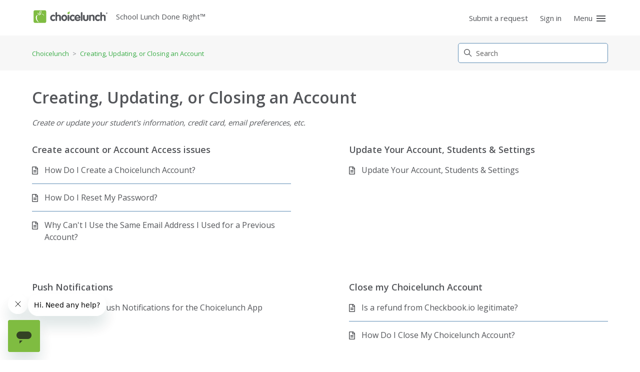

--- FILE ---
content_type: text/html; charset=utf-8
request_url: https://help.choicelunch.com/hc/en-us/categories/4406698587156-Creating-updating-or-closing-my-account
body_size: 6249
content:
<!DOCTYPE html>
<html dir="ltr" lang="en-US">
<head>
  <meta charset="utf-8" />
  <!-- v26903 -->


  <title>Creating, Updating, or Closing an Account &ndash; Choicelunch</title>

  

  <meta name="description" content="Create or update your student's information, credit card, email preferences, etc." /><link rel="canonical" href="https://help.choicelunch.com/hc/en-us/categories/4406698587156-Creating-Updating-or-Closing-an-Account">
<link rel="alternate" hreflang="en-us" href="https://help.choicelunch.com/hc/en-us/categories/4406698587156-Creating-Updating-or-Closing-an-Account">
<link rel="alternate" hreflang="x-default" href="https://help.choicelunch.com/hc/en-us/categories/4406698587156-Creating-Updating-or-Closing-an-Account">

  <link rel="stylesheet" href="//static.zdassets.com/hc/assets/application-f34d73e002337ab267a13449ad9d7955.css" media="all" id="stylesheet" />
  <link rel="stylesheet" type="text/css" href="/hc/theming_assets/123866/146624/style.css?digest=38530179006484">

  <link rel="icon" type="image/x-icon" href="/hc/theming_assets/01JXXV0R4CVMTMWYWXY7JTQZPB">

    <script async src="https://www.googletagmanager.com/gtag/js?id=G-XEC3TZP65H"></script>
<script>
  window.dataLayer = window.dataLayer || [];
  function gtag(){dataLayer.push(arguments);}
  gtag('js', new Date());
  gtag('config', 'G-XEC3TZP65H');
</script>


  <!--
* Name: Vertio
* Version: 4.1.6
* Author: Grow Shine Services Pvt. Ltd.
* Download From: https://www.customersupporttheme.com Or https://themes.grow-shine.com/
* Corporate Website : https://www.grow-shine.com
* License: You must have a valid license purchased only from customersupporttheme.com in order to legally use the theme for your project.
* Copyright: © 2016 - 2024 Grow Shine Services Pvt. Ltd. All Rights Reserved.
-->

<meta charset="utf-8">
<meta http-equiv="X-UA-Compatible" content="IE=edge,chrome=1">
<meta name="viewport" content="width=device-width, initial-scale=1.0">
<meta content="width=device-width, initial-scale=1.0" name="viewport" />


<link href="https://fonts.googleapis.com/css2?family=Inter:wght@100;200;300;400;500;600;700;800&family=Lato:wght@100;300;400;700;900&family=Montserrat:wght@100;300;400;500;600;700&family=Open+Sans:wght@300;400;500;600;700&family=Roboto:wght@100;300;400;500;700&display=swap" rel="stylesheet">
<link href="https://fonts.googleapis.com/css2?family=Karla:ital,wght@0,200..800;1,200..800&family=Onest:wght@100..900&family=Public+Sans:wght@100..900&display=swap" rel="stylesheet">


<link href="https://cdn.lineicons.com/4.0/lineicons.css" rel="stylesheet">
<link rel="stylesheet" href="https://use.fontawesome.com/releases/v6.6.0/css/all.css" />
<script src="https://kit.fontawesome.com/bfc862380e.js"></script>


<script src="https://cdnjs.cloudflare.com/ajax/libs/jquery/3.7.1/jquery.min.js"></script>
<link rel="stylesheet" href="https://cdnjs.cloudflare.com/ajax/libs/animate.css/4.1.1/animate.min.css"/>

<!-- Make the translated search clear button label available for use in JS -->
<!-- See buildClearSearchButton() in script.js -->
<script type="text/javascript">window.searchClearButtonLabelLocalized = "Clear search";</script>
<script type="text/javascript">
  // Load ES module polyfill only for browsers that don't support ES modules
  if (!(HTMLScriptElement.supports && HTMLScriptElement.supports('importmap'))) {
    document.write('<script async src="/hc/theming_assets/01JXXTTH84C37SW9D8BXXVK9NH"><\/script>');
  }
</script>
<script type="importmap">
{
  "imports": {
    "new-request-form": "/hc/theming_assets/01JXXTTHCPKRSGWJCD0N9KN6H9",
    "flash-notifications": "/hc/theming_assets/01JXXTTH9K54A0FZ7M7FH7RK1K",
    "new-request-form-translations": "/hc/theming_assets/01JXXTTHHMRE3V36D3RHZJ82S8",
    "shared": "/hc/theming_assets/01JXXTTHD52AWM5YTD9JM8YTVD",
    "wysiwyg": "/hc/theming_assets/01JXXTTHHDAQ653B2CJM0GPR1C"
  }
}
</script>
<script type="module">
  import { renderFlashNotifications } from "flash-notifications";

  const settings = {"logo":"/hc/theming_assets/01JY0HC1J051866BAEA57S78V2","logo_height":"32px","logo_tagline":"School Lunch Done Right™","enable_link":false,"enable_link_url":"order.choicelunch.com","favicon":"/hc/theming_assets/01JXXV0R4CVMTMWYWXY7JTQZPB","enable_signin":true,"enable_ticket":true,"enable_community":false,"fixed_header":false,"menu_color":"rgba(84, 86, 90, 1)","dropdown_menu_color":"#FFFFFF","custom_menu":"Menu","dropdown1":"Our Food","dropdown1_url":"https://www.choicelunch.com/food/","dropdown2":"Meal Plans","dropdown2_url":"https://www.choicelunch.com/meal-plans/","dropdown3":"Create an Account","dropdown3_url":"https://order.choicelunch.com/signup","dropdown4":"Our Values","dropdown4_url":"https://www.choicelunch.com/our-values/","hero_show_image":"yes","homepage_background_image":"/hc/theming_assets/01JY0J046B5NFY3SBC5QSSWQ6C","hero_unit_bg_color":"rgba(255, 255, 255, 1)","hero_title":"How Can We Help?","hero_unit_title_color":"rgba(84, 86, 90, 1)","search_placeholder":"Type your question here...","submit_bg_color":"rgba(84, 86, 90, 1)","border_radius":"5px","instant_search":true,"scoped_kb_search":false,"scoped_community_search":false,"brand_color":"rgba(127, 188, 65, 1)","text_color":"rgba(84, 86, 90, 1)","link_color":"rgba(60, 173, 73, 1)","visited_link_color":"rgba(192, 211, 48, 1)","brand_text_color":"rgba(255, 255, 255, 1)","border_color":"rgba(95, 141, 181, 1)","heading_font":"'Open Sans', sans-serif","text_font":"'Open Sans', sans-serif","categories_bg_color":"rgba(84, 86, 90, 1)","categories_icon_color":"rgba(192, 211, 48, 1)","category1_id":"4406698587156","category1_icon":"fa-solid fa-circle-user","category2_id":"360001449132","category2_icon":"fa-solid fa-apple-whole","category3_id":"201619366","category3_icon":"fa-solid fa-piggy-bank","category4_id":"360001432831","category4_icon":"fa-solid fa-clipboard-check","category5_id":"4406729181716","category5_icon":"fa-solid fa-circle-exclamation","category6_id":"200028974","category6_icon":"fa-solid fa-burger","toggle_promoted_articles":"yes","toggle_recently_viewed_article":"yes","icon_with_title":"yes","toggle_community_block":"no","community_image":"/hc/theming_assets/01JXXTTKC9Y7QSST7F45BNDH0S","toggle_recent_activity":"yes","footer_color":"rgba(84, 86, 90, 1)","footer_text_color":"#FFFFFF","facebook_url":"https://www.facebook.com/choicelunch","twitter_url":"-","linkedin_url":"-","pinterest_url":"-","instagram_url":"https://www.instagram.com/theofficialchoicelunch/?hl=en","youtube_url":"-","github_url":"-","tiktok_url":"-","threads_url":"-","medium_url":"-","copyright_text":"","show_articles_in_section":"yes","bg_color":"#F7F7F7","show_article_author":true,"show_article_comments":true,"show_follow_article":true,"show_recently_viewed_articles":true,"show_related_articles":true,"show_article_sharing":false,"note_message":"rgba(186, 219, 229, 1)","warning_message":"rgba(250, 117, 152, 1)","quote_message":"rgba(200, 200, 200, 1)","show_follow_section":false,"support_message":true,"support_message_text":"Our Support Team is available Monday through Friday, from 8 AM to 4 PM.","show_follow_post":false,"show_post_sharing":false,"show_follow_topic":false,"request_list_beta":false,"container_layout":"boxed","alert_bar":false,"alert_bar_bg":"#F05064","alert_text_color":"#FFFFFF","alert_text":"SPECIAL OFFER: Save 40% or More on all plans, Limited time offer.","alert_link_text":"Click here","alert_link_url":"https://themes.grow-shine.com/zendesk-themes","translations_enable":false};
  const closeLabel = "Close"

  renderFlashNotifications(settings, closeLabel);
</script>





<script type="text/javascript">

  
  $(document).ready(function() {
    
    

    $('#YOUR_CAT_ID .category-icon').append('<i class="fa-solid fa-book-open-reader"></i>');

    $('#YOUR_CAT_ID .category-icon').append('<i class="fa-solid fa-circle-play"></i>');

    $('#YOUR_CAT_ID .category-icon').append('<i class="fa-solid fa-circle-question"></i>');

    $('#YOUR_CAT_ID .category-icon').append('<i class="fa-solid fa-gear"></i>');

  });

</script>

  
</head>
<body class="">
  
  
  

  <a class="skip-navigation" tabindex="1" href="#main-content">Skip to main content</a>








<header class="hc_header  ">
   <div class="header cd-header ">
      
      <div class="logo">
         <a title="Choicelunch" href="/hc/en-us">
           <img src="/hc/theming_assets/01JY0HC1J051866BAEA57S78V2" alt="Choicelunch Help Center home page">
           
           <span aria-hidden="true">School Lunch Done Right™</span>
           
         </a>
      </div>
      <div class="nav-wrapper">
         <button class="menu-button" aria-controls="user-nav" aria-expanded="false" aria-label="Toggle navigation menu">
            <svg xmlns="http://www.w3.org/2000/svg" width="16" height="16" focusable="false" viewBox="0 0 16 16" class="icon-menu">
               <path fill="none" stroke="currentColor" stroke-linecap="round" d="M1.5 3.5h13m-13 4h13m-13 4h13"/>
            </svg>
         </button>
         <nav class="user-nav" id="user-nav">
            
            

            
            
              <a class="submit-a-request xs_hide" href="/hc/en-us/requests/new">Submit a request</a>
            
         </nav>
         
         
         <a rel="nofollow" data-auth-action="signin" title="Opens a dialog" role="button" href="/hc/en-us/signin?return_to=https%3A%2F%2Fhelp.choicelunch.com%2Fhc%2Fen-us%2Fcategories%2F4406698587156-Creating-updating-or-closing-my-account">
           Sign in
         </a>
         
         
         
         
         
         <a class="cd-primary-nav-trigger" href="#">
           <span class="cd-menu-text">Menu</span><span class="cd-menu-icon "></span>
         </a>
         
      </div>
   </div>
</header>

<nav class="dropdown--links">
   <ul class="cd-primary-nav">
      
      <li><a href="https://www.choicelunch.com/food/">Our Food</a></li>
      
      
      <li><a href="https://www.choicelunch.com/meal-plans/">Meal Plans</a></li>
      
      
      <li><a href="https://order.choicelunch.com/signup">Create an Account</a></li>
      
      
      <li><a href="https://www.choicelunch.com/our-values/">Our Values</a></li>
      
      
      
      <li class="visible_xs"><a href="/hc/en-us/requests/new">Submit a request</a></li>
      
   </ul>
</nav>


  <main role="main">
    
<section class="breadcrumbs__block">
   <div class="container ">
      <nav class="sub-nav">
         <nav aria-label="Current location">
  <ol class="breadcrumbs">
    
      <li>
        
          <a href="/hc/en-us">Choicelunch</a>
        
      </li>
    
      <li>
        
          
            <a href="#" aria-current="page">Creating, Updating, or Closing an Account</a>
          
        
      </li>
    
  </ol>
</nav>

         <div class="search-container">
            <svg xmlns="http://www.w3.org/2000/svg" width="12" height="12" focusable="false" viewBox="0 0 12 12" class="search-icon">
               <circle cx="4.5" cy="4.5" r="4" fill="none" stroke="currentColor"/>
               <path stroke="currentColor" stroke-linecap="round" d="M11 11L7.5 7.5"/>
            </svg>
            
            <form role="search" class="search" data-search="" action="/hc/en-us/search" accept-charset="UTF-8" method="get"><input type="hidden" name="utf8" value="&#x2713;" autocomplete="off" /><input type="search" name="query" id="query" placeholder="Search" aria-label="Search" /></form>
         </div>
      </nav>
   </div>
</section>
<div class="container ">
   <div class="category-container">
      <div class="category-content">
         <header class="page-header">
            
            <h1 class="element-fade animate__animated">Creating, Updating, or Closing an Account</h1>

            
            
              <p class="page-header-description element-fade animate__animated">Create or update your student&#39;s information, credit card, email preferences, etc.</p>
            

         </header>
         <div id="main-content" class="section-tree">
            
            <section class="section">
               <h2 class="section-tree-title">
                  <a href="/hc/en-us/sections/4406704171796-Create-account-or-Account-Access-issues">Create account or Account Access issues</a>
               </h2>
               

               
               
               <ul class="article-list">
                  
                  <li class="article-list-item element-fade animate__animated">
                     <a href="/hc/en-us/articles/39335565912724-How-Do-I-Create-a-Choicelunch-Account" class="article-list-link">How Do I Create a Choicelunch Account?</a>
                     
                     
                  </li>
                  
                  <li class="article-list-item element-fade animate__animated">
                     <a href="/hc/en-us/articles/36928771260180-How-Do-I-Reset-My-Password" class="article-list-link">How Do I Reset My Password?</a>
                     
                     
                  </li>
                  
                  <li class="article-list-item element-fade animate__animated">
                     <a href="/hc/en-us/articles/360001289186-Why-Can-t-I-Use-the-Same-Email-Address-I-Used-for-a-Previous-Account" class="article-list-link">Why Can&#39;t I Use the Same Email Address I Used for a Previous Account?</a>
                     
                     
                  </li>
                  
               </ul>
               
               
            </section>
            
            <section class="section">
               <h2 class="section-tree-title">
                  <a href="/hc/en-us/sections/4406698666004-Update-Your-Account-Students-Settings">Update Your Account, Students &amp; Settings</a>
               </h2>
               

               
               
               <ul class="article-list">
                  
                  <li class="article-list-item element-fade animate__animated">
                     <a href="/hc/en-us/articles/39517577156500-Update-Your-Account-Students-Settings" class="article-list-link">Update Your Account, Students &amp; Settings</a>
                     
                     
                  </li>
                  
               </ul>
               
               
            </section>
            
            <section class="section">
               <h2 class="section-tree-title">
                  <a href="/hc/en-us/sections/44827792512148-Push-Notifications">Push Notifications</a>
               </h2>
               

               
               
               <ul class="article-list">
                  
                  <li class="article-list-item element-fade animate__animated">
                     <a href="/hc/en-us/articles/29480748509972-How-to-Enable-Push-Notifications-for-the-Choicelunch-App" class="article-list-link">How to Enable Push Notifications for the Choicelunch App</a>
                     
                     
                  </li>
                  
               </ul>
               
               
            </section>
            
            <section class="section">
               <h2 class="section-tree-title">
                  <a href="/hc/en-us/sections/4406698727700-Close-my-Choicelunch-Account">Close my Choicelunch Account</a>
               </h2>
               

               
               
               <ul class="article-list">
                  
                  <li class="article-list-item element-fade animate__animated">
                     <a href="/hc/en-us/articles/8328626192532-Is-a-refund-from-Checkbook-io-legitimate" class="article-list-link">Is a refund from Checkbook.io legitimate?</a>
                     
                     
                  </li>
                  
                  <li class="article-list-item element-fade animate__animated">
                     <a href="/hc/en-us/articles/200482135-How-Do-I-Close-My-Choicelunch-Account" class="article-list-link">How Do I Close My Choicelunch Account?</a>
                     
                     
                  </li>
                  
               </ul>
               
               
            </section>
            
         </div>
      </div>
   </div>
</div>

  </main>

  <footer class="footer text-center">
   <div class="container ">
         <div class="social_icons element-fade animate__animated">
            <ul class="social">
               
                  <li><a href="https://www.facebook.com/choicelunch" target="_blank"><i class="fa-brands fa-facebook-f"></i></a></li>
               
               
               
               
               
                  <li><a href="https://www.instagram.com/theofficialchoicelunch/?hl=en" target="_blank"><i class="fa-brands fa-instagram"></i></a></li>
               
               
               
               
               
               
            </ul>
         </div>
   </div>
   <aside class="footer-legal text-center">
      <div class="container ">
         <p>&copy; <span id="year"></span> <a class="attribution"></a> <span class="reserved"></span> </p>
         
      </div>
   </aside>
</footer>


    <div class="powered-by-zendesk">
  <svg xmlns="http://www.w3.org/2000/svg" width="26" height="26" focusable="false" viewBox="0 0 26 26">
    <path d="M12 8.2v14.5H0zM12 3c0 3.3-2.7 6-6 6S0 6.3 0 3h12zm2 19.7c0-3.3 2.7-6 6-6s6 2.7 6 6H14zm0-5.2V3h12z" />
  </svg>

  <a target="_blank" rel="nofollow" href="https://www.zendesk.com/service/help-center/?utm_source=helpcenter&utm_medium=poweredbyzendesk&utm_campaign=text&utm_content=Choicelunch">Powered by Zendesk</a>
</div>


  <!-- / -->

  
  <script src="//static.zdassets.com/hc/assets/en-us.bbb3d4d87d0b571a9a1b.js"></script>
  

  <script type="text/javascript">
  /*

    Greetings sourcecode lurker!

    This is for internal Zendesk and legacy usage,
    we don't support or guarantee any of these values
    so please don't build stuff on top of them.

  */

  HelpCenter = {};
  HelpCenter.account = {"subdomain":"choicelunch","environment":"production","name":"Choicelunch"};
  HelpCenter.user = {"identifier":"da39a3ee5e6b4b0d3255bfef95601890afd80709","email":null,"name":"","role":"anonymous","avatar_url":"https://assets.zendesk.com/hc/assets/default_avatar.png","is_admin":false,"organizations":[],"groups":[]};
  HelpCenter.internal = {"asset_url":"//static.zdassets.com/hc/assets/","web_widget_asset_composer_url":"https://static.zdassets.com/ekr/snippet.js","current_session":{"locale":"en-us","csrf_token":null,"shared_csrf_token":null},"usage_tracking":{"event":"category_viewed","data":"[base64]--ad7fbccebe743dcb37ce323d0c7a43831dd97135","url":"https://help.choicelunch.com/hc/activity"},"current_record_id":null,"current_record_url":null,"current_record_title":null,"current_text_direction":"ltr","current_brand_id":146624,"current_brand_name":"Choicelunch","current_brand_url":"https://choicelunch.zendesk.com","current_brand_active":true,"current_path":"/hc/en-us/categories/4406698587156-Creating-Updating-or-Closing-an-Account","show_autocomplete_breadcrumbs":true,"user_info_changing_enabled":false,"has_user_profiles_enabled":false,"has_end_user_attachments":true,"user_aliases_enabled":false,"has_anonymous_kb_voting":false,"has_multi_language_help_center":false,"show_at_mentions":false,"embeddables_config":{"embeddables_web_widget":true,"embeddables_help_center_auth_enabled":false,"embeddables_connect_ipms":false},"answer_bot_subdomain":"static","gather_plan_state":"cancelled","has_article_verification":false,"has_gather":false,"has_ckeditor":true,"has_community_enabled":false,"has_community_badges":false,"has_community_post_content_tagging":false,"has_gather_content_tags":false,"has_guide_content_tags":false,"has_user_segments":false,"has_answer_bot_web_form_enabled":false,"has_garden_modals":false,"theming_cookie_key":"hc-da39a3ee5e6b4b0d3255bfef95601890afd80709-2-preview","is_preview":false,"has_search_settings_in_plan":true,"theming_api_version":4,"theming_settings":{"logo":"/hc/theming_assets/01JY0HC1J051866BAEA57S78V2","logo_height":"32px","logo_tagline":"School Lunch Done Right™","enable_link":false,"enable_link_url":"order.choicelunch.com","favicon":"/hc/theming_assets/01JXXV0R4CVMTMWYWXY7JTQZPB","enable_signin":true,"enable_ticket":true,"enable_community":false,"fixed_header":false,"menu_color":"rgba(84, 86, 90, 1)","dropdown_menu_color":"#FFFFFF","custom_menu":"Menu","dropdown1":"Our Food","dropdown1_url":"https://www.choicelunch.com/food/","dropdown2":"Meal Plans","dropdown2_url":"https://www.choicelunch.com/meal-plans/","dropdown3":"Create an Account","dropdown3_url":"https://order.choicelunch.com/signup","dropdown4":"Our Values","dropdown4_url":"https://www.choicelunch.com/our-values/","hero_show_image":"yes","homepage_background_image":"/hc/theming_assets/01JY0J046B5NFY3SBC5QSSWQ6C","hero_unit_bg_color":"rgba(255, 255, 255, 1)","hero_title":"How Can We Help?","hero_unit_title_color":"rgba(84, 86, 90, 1)","search_placeholder":"Type your question here...","submit_bg_color":"rgba(84, 86, 90, 1)","border_radius":"5px","instant_search":true,"scoped_kb_search":false,"scoped_community_search":false,"brand_color":"rgba(127, 188, 65, 1)","text_color":"rgba(84, 86, 90, 1)","link_color":"rgba(60, 173, 73, 1)","visited_link_color":"rgba(192, 211, 48, 1)","brand_text_color":"rgba(255, 255, 255, 1)","border_color":"rgba(95, 141, 181, 1)","heading_font":"'Open Sans', sans-serif","text_font":"'Open Sans', sans-serif","categories_bg_color":"rgba(84, 86, 90, 1)","categories_icon_color":"rgba(192, 211, 48, 1)","category1_id":"4406698587156","category1_icon":"fa-solid fa-circle-user","category2_id":"360001449132","category2_icon":"fa-solid fa-apple-whole","category3_id":"201619366","category3_icon":"fa-solid fa-piggy-bank","category4_id":"360001432831","category4_icon":"fa-solid fa-clipboard-check","category5_id":"4406729181716","category5_icon":"fa-solid fa-circle-exclamation","category6_id":"200028974","category6_icon":"fa-solid fa-burger","toggle_promoted_articles":"yes","toggle_recently_viewed_article":"yes","icon_with_title":"yes","toggle_community_block":"no","community_image":"/hc/theming_assets/01JXXTTKC9Y7QSST7F45BNDH0S","toggle_recent_activity":"yes","footer_color":"rgba(84, 86, 90, 1)","footer_text_color":"#FFFFFF","facebook_url":"https://www.facebook.com/choicelunch","twitter_url":"-","linkedin_url":"-","pinterest_url":"-","instagram_url":"https://www.instagram.com/theofficialchoicelunch/?hl=en","youtube_url":"-","github_url":"-","tiktok_url":"-","threads_url":"-","medium_url":"-","copyright_text":"","show_articles_in_section":"yes","bg_color":"#F7F7F7","show_article_author":true,"show_article_comments":true,"show_follow_article":true,"show_recently_viewed_articles":true,"show_related_articles":true,"show_article_sharing":false,"note_message":"rgba(186, 219, 229, 1)","warning_message":"rgba(250, 117, 152, 1)","quote_message":"rgba(200, 200, 200, 1)","show_follow_section":false,"support_message":true,"support_message_text":"Our Support Team is available Monday through Friday, from 8 AM to 4 PM.","show_follow_post":false,"show_post_sharing":false,"show_follow_topic":false,"request_list_beta":false,"container_layout":"boxed","alert_bar":false,"alert_bar_bg":"#F05064","alert_text_color":"#FFFFFF","alert_text":"SPECIAL OFFER: Save 40% or More on all plans, Limited time offer.","alert_link_text":"Click here","alert_link_url":"https://themes.grow-shine.com/zendesk-themes","translations_enable":false},"has_pci_credit_card_custom_field":false,"help_center_restricted":false,"is_assuming_someone_else":false,"flash_messages":[],"user_photo_editing_enabled":true,"user_preferred_locale":"en-us","base_locale":"en-us","login_url":"https://choicelunch.zendesk.com/access?locale=en-us\u0026brand_id=146624\u0026return_to=https%3A%2F%2Fhelp.choicelunch.com%2Fhc%2Fen-us%2Fcategories%2F4406698587156-Creating-updating-or-closing-my-account","has_alternate_templates":false,"has_custom_statuses_enabled":true,"has_hc_generative_answers_setting_enabled":true,"has_generative_search_with_zgpt_enabled":false,"has_suggested_initial_questions_enabled":false,"has_guide_service_catalog":false,"has_service_catalog_search_poc":false,"has_service_catalog_itam":false,"has_csat_reverse_2_scale_in_mobile":false,"has_knowledge_navigation":false,"has_unified_navigation":false,"has_unified_navigation_eap_access":true,"has_csat_bet365_branding":false,"version":"v26903","dev_mode":false};
</script>

  
  
  <script src="//static.zdassets.com/hc/assets/hc_enduser-3fe137bd143765049d06e1494fc6f66f.js"></script>
  <script type="text/javascript" src="/hc/theming_assets/123866/146624/script.js?digest=38530179006484"></script>
  
</body>
</html>

--- FILE ---
content_type: text/css; charset=utf-8
request_url: https://help.choicelunch.com/hc/theming_assets/123866/146624/style.css?digest=38530179006484
body_size: 24144
content:
/*
 * Name: Vertio
 * Version: 4.1.6
 * Author: Grow Shine Services Pvt. Ltd.
 * Download From: https://www.customersupporttheme.com Or https://themes.grow-shine.com/
 * Corporate Website : https://www.grow-shine.com
 * License: You must have a valid license purchased only from customersupporttheme.com in order to legally use the theme for your project.
 * Copyright: © 2016 - 2024 Grow Shine Services Pvt. Ltd. All Rights Reserved.
*/

@charset "UTF-8";
/***** Normalize.css *****/
/*! normalize.css v8.0.1 | MIT License | github.com/necolas/normalize.css */

html {
  scroll-behavior: smooth;
  scroll-padding-top: 5rem;
  line-height: 1.15;
  -webkit-text-size-adjust: 100%;
}

main {
  display: block;
}

h1 {
  font-size: 2em;
  margin: 0.67em 0;
}

hr {
  box-sizing: content-box;
  height: 0;
  overflow: visible;
}

pre {
  font-family: monospace, monospace;
  font-size: 1em;
}

a {
  background-color: transparent;
  transition: all 0.3s ease;
}

a:hover {
  transition: all 0.3s ease;
}

abbr[title] {
  border-bottom: none;
  text-decoration: underline;
  text-decoration: underline dotted;
}

b,
strong {
  font-weight: bolder;
}

code,
kbd,
samp {
  font-family: monospace, monospace;
  font-size: 1em;
}

small {
  font-size: 80%;
}

sub,
sup {
  font-size: 75%;
  line-height: 0;
  position: relative;
  vertical-align: baseline;
}

sub {
  bottom: -0.25em;
}

sup {
  top: -0.5em;
}

img {
  border-style: none;
}

button,
input,
optgroup,
select,
textarea {
  font-family: inherit;
  font-size: 100%;
  line-height: 1.15;
  margin: 0;
}

button,
input {
  overflow: visible;
}

button,
select {
  text-transform: none;
}

button,
[type="button"],
[type="reset"],
[type="submit"] {
  -webkit-appearance: button;
}

button::-moz-focus-inner,
[type="button"]::-moz-focus-inner,
[type="reset"]::-moz-focus-inner,
[type="submit"]::-moz-focus-inner {
  border-style: none;
  padding: 0;
}

button:-moz-focusring,
[type="button"]:-moz-focusring,
[type="reset"]:-moz-focusring,
[type="submit"]:-moz-focusring {
  outline: 1px dotted ButtonText;
}

fieldset {
  padding: 0.35em 0.75em 0.625em;
}

legend {
  box-sizing: border-box;
  color: inherit;
  display: table;
  max-width: 100%;
  padding: 0;
  white-space: normal;
}

progress {
  vertical-align: baseline;
}

textarea {
  overflow: auto;
}

[type="checkbox"],
[type="radio"] {
  box-sizing: border-box;
  padding: 0;
}

[type="number"]::-webkit-inner-spin-button,
[type="number"]::-webkit-outer-spin-button {
  height: auto;
}

[type="search"] {
  -webkit-appearance: textfield;
  outline-offset: -2px;
}

[type="search"]::-webkit-search-decoration {
  -webkit-appearance: none;
}

::-webkit-file-upload-button {
  -webkit-appearance: button;
  font: inherit;
}

details {
  display: block;
}

summary {
  display: list-item;
}

template {
  display: none;
}

[hidden] {
  display: none;
}

/***** Base *****/
* {
  box-sizing: border-box;
}

body {
  background-color: #ffffff;
  color: rgba(84, 86, 90, 1);
  font-family: 'Open Sans', sans-serif;
  font-size: 15px;
  font-weight: 400;
  line-height: 1.5;
  margin: 0;
  -webkit-font-smoothing: antialiased;
}

@media (min-width: 1024px) {
  body > main {
    min-height: 65vh;
  }
}

h1, h2, h3, h4, h5, h6 {
  font-family: 'Open Sans', sans-serif;
  font-weight: 600;
  margin-top: 0;
}

h1 {
  font-size: 32px;
}

h2 {
  font-size: 22px;
}

h3 {
  font-size: 18px;
  font-weight: 600;
}

h4 {
  font-size: 16px;
}

a {
  color: rgba(60, 173, 73, 1);
  text-decoration: none;
}

a:hover, a:active, a:focus {
  text-decoration: none;
}

input,
textarea {
  color: #000;
  font-size: 14px;
}

input {
  max-width: 100%;
  box-sizing: border-box;
  transition: border .12s ease-in-out;
}

input:not([type="checkbox"]) {
  outline: none;
}

input:not([type="checkbox"]):focus {
  border: 1px solid rgba(127, 188, 65, 1);
}

input[disabled] {
  background-color: #ddd;
}

select {
  -webkit-appearance: none;
  -moz-appearance: none;
  background: url("data:image/svg+xml,%3C%3Fxml version='1.0' encoding='UTF-8'%3F%3E%3Csvg xmlns='http://www.w3.org/2000/svg' width='10' height='6' viewBox='0 0 10 6'%3E%3Cpath fill='%23CCC' d='M0 0h10L5 6 0 0z'/%3E%3C/svg%3E%0A") no-repeat #fff;
  background-position: right 10px center;
  border: 1px solid rgba(95, 141, 181, 1);
  border-radius: 4px;
  padding: 8px 30px 8px 10px;
  outline: none;
  color: #555;
  width: 100%;
}

select:focus {
  border: 1px solid rgba(127, 188, 65, 1);
}

select::-ms-expand {
  display: none;
}

textarea {
  border: 1px solid rgba(95, 141, 181, 1);
  border-radius: 3px;
  resize: vertical;
  width: 100%;
  outline: none;
  padding: 10px;
}

textarea:focus {
  border: 1px solid rgba(127, 188, 65, 1);
}

.container {
  max-width: 1160px;
  margin: 0 auto;
  padding: 0 5%;
}

@media (min-width: 1160px) {
  .container {
    padding: 0;
    width: 90%;
  }
}

.full--width,
.hc_header .full--width {
  max-width: 100%;
}

.container-divider {
  border-top: 1px solid rgba(95, 141, 181, 1);
  margin-bottom: 20px;
}

ul {
  list-style: none;
  margin: 0;
  padding: 0;
}

.error-page {
  max-width: 1160px;
  margin: 0 auto;
  padding: 0 5%;
}

.error-page h1 {
  font-size: 5em;
  font-weight: 600;
  text-transform: uppercase;
  margin-bottom: 0;
  margin-top: 40px;
}

.error-page h2,
h1.form-header {
  font-weight: 600;
}

.error-page h3 {
  font-size: 10em;
  color: rgba(127, 188, 65, 1);
  margin: 0;
}

@media (min-width: 1160px) {
  .error-page {
    padding: 0;
    width: 90%;
  }
}

.visibility-hidden, .recent-activity-accessibility-label, .pagination-first-text, .pagination-last-text {
  border: 0;
  clip: rect(0 0 0 0);
  -webkit-clip-path: inset(50%);
  clip-path: inset(50%);
  height: 1px;
  margin: -1px;
  overflow: hidden;
  padding: 0;
  position: absolute;
  width: 1px;
  white-space: nowrap;
}

/***** Buttons *****/
.button, .section-subscribe button, .article-subscribe button, .community-follow button, .requests-table-toolbar .organization-subscribe button, .subscriptions-subscribe button, .pagination-next-link, .pagination-prev-link, .pagination-first-link, .pagination-last-link, .edit-profile-button a, .hc__btn,
.split-button button {
  background-color: rgba(127, 188, 65, 1);
  border: 1px solid rgba(127, 188, 65, 1);
  border-radius: 5px;
  color: rgba(255, 255, 255, 1);
  cursor: pointer;
  display: inline-block;
  font-size: 12px;
  font-weight: 600;
  line-height: 2.34;
  margin: 0;
  padding: 0 20px;
  text-align: center;
  transition: background-color .12s ease-in-out, border-color .12s ease-in-out, color .15s ease-in-out;
  user-select: none;
  white-space: nowrap;
  width: 100%;
  -webkit-touch-callout: none;
}

.hc__btn {
    width: auto;
}

@media (min-width: 768px) {
  .button, .section-subscribe button, .article-subscribe button, .community-follow button, .requests-table-toolbar .organization-subscribe button, .subscriptions-subscribe button, .pagination-next-link, .pagination-prev-link, .pagination-first-link, .pagination-last-link, .edit-profile-button a, .split-button button {
    width: auto;
  }
}

.button:hover, .section-subscribe button:hover, .article-subscribe button:hover, .community-follow button:hover, .requests-table-toolbar .organization-subscribe button:hover, .subscriptions-subscribe button:hover, .pagination-next-link:hover, .pagination-prev-link:hover, .pagination-first-link:hover, .pagination-last-link:hover, .edit-profile-button a:hover, .button:active, .section-subscribe button:active, .article-subscribe button:active, .community-follow button:active, .requests-table-toolbar .organization-subscribe button:active, .subscriptions-subscribe button:active, .pagination-next-link:active, .pagination-prev-link:active, .pagination-first-link:active, .pagination-last-link:active, .edit-profile-button a:active, .button:focus, .section-subscribe button:focus, .article-subscribe button:focus, .community-follow button:focus, .requests-table-toolbar .organization-subscribe button:focus, .subscriptions-subscribe button:focus, .pagination-next-link:focus, .pagination-prev-link:focus, .pagination-first-link:focus, .pagination-last-link:focus, .edit-profile-button a:focus, .button.button-primary, .section-subscribe button.button-primary, .section-subscribe button[data-selected="true"], .article-subscribe button.button-primary, .article-subscribe button[data-selected="true"], .community-follow button.button-primary, .requests-table-toolbar .organization-subscribe button.button-primary, .requests-table-toolbar .organization-subscribe button[data-selected="true"], .subscriptions-subscribe button.button-primary, .subscriptions-subscribe button[data-selected="true"], .button-primary.pagination-next-link, .button-primary.pagination-prev-link, .button-primary.pagination-first-link, .button-primary.pagination-last-link, .edit-profile-button a.button-primary {
  background-color: rgba(127, 188, 65, 1);
  color: rgba(255, 255, 255, 1);
  text-decoration: none;
}

.button.button-primary:hover, .section-subscribe button.button-primary:hover, .section-subscribe button[data-selected="true"]:hover, .article-subscribe button.button-primary:hover, .article-subscribe button[data-selected="true"]:hover, .community-follow button.button-primary:hover, .requests-table-toolbar .organization-subscribe button.button-primary:hover, .requests-table-toolbar .organization-subscribe button[data-selected="true"]:hover, .subscriptions-subscribe button.button-primary:hover, .subscriptions-subscribe button[data-selected="true"]:hover, .button-primary.pagination-next-link:hover, .button-primary.pagination-prev-link:hover, .button-primary.pagination-first-link:hover, .button-primary.pagination-last-link:hover, .edit-profile-button a.button-primary:hover, .button.button-primary:focus, .section-subscribe button.button-primary:focus, .section-subscribe button[data-selected="true"]:focus, .article-subscribe button.button-primary:focus, .article-subscribe button[data-selected="true"]:focus, .community-follow button.button-primary:focus, .requests-table-toolbar .organization-subscribe button.button-primary:focus, .requests-table-toolbar .organization-subscribe button[data-selected="true"]:focus, .subscriptions-subscribe button.button-primary:focus, .subscriptions-subscribe button[data-selected="true"]:focus, .button-primary.pagination-next-link:focus, .button-primary.pagination-prev-link:focus, .button-primary.pagination-first-link:focus, .button-primary.pagination-last-link:focus, .edit-profile-button a.button-primary:focus, .button.button-primary:active, .section-subscribe button.button-primary:active, .section-subscribe button[data-selected="true"]:active, .article-subscribe button.button-primary:active, .article-subscribe button[data-selected="true"]:active, .community-follow button.button-primary:active, .requests-table-toolbar .organization-subscribe button.button-primary:active, .requests-table-toolbar .organization-subscribe button[data-selected="true"]:active, .subscriptions-subscribe button.button-primary:active, .subscriptions-subscribe button[data-selected="true"]:active, .button-primary.pagination-next-link:active, .button-primary.pagination-prev-link:active, .button-primary.pagination-first-link:active, .button-primary.pagination-last-link:active, .edit-profile-button a.button-primary:active {
  background-color: #4c7027;
  border-color: #4c7027;
}

.button[data-disabled], .section-subscribe button[data-disabled], .article-subscribe button[data-disabled], .community-follow button[data-disabled], .requests-table-toolbar .organization-subscribe button[data-disabled], .subscriptions-subscribe button[data-disabled], .pagination-next-link[data-disabled], .pagination-prev-link[data-disabled], .pagination-first-link[data-disabled], .pagination-last-link[data-disabled], .edit-profile-button a[data-disabled] {
  cursor: default;
}

.button-large, input[type="submit"] {
  cursor: pointer;
  background-color: rgba(127, 188, 65, 1);
  border: 0;
  border-radius: 5px;
  color: rgba(255, 255, 255, 1);
  font-size: 14px;
  font-weight: 400;
  line-height: 2.72;
  min-width: 190px;
  padding: 0 1.9286em;
  width: 100%;
}

@media (min-width: 768px) {
  .button-large, input[type="submit"] {
    width: auto;
  }
}

.button-large:hover, .button-large:active, .button-large:focus, input[type="submit"]:hover, input[type="submit"]:active, input[type="submit"]:focus {
  background-color: #4c7027;
}

.button-large[disabled], input[type="submit"][disabled] {
  background-color: #ddd;
}

.button-secondary {
  color: #86898e;
  border: 1px solid rgba(95, 141, 181, 1);
  background-color: transparent;
}

.button-secondary:hover, .button-secondary:focus, .button-secondary:active {
  color: rgba(84, 86, 90, 1);
  border: 1px solid rgba(95, 141, 181, 1);
  background-color: #f7f7f7;
}

#tinymce,
.mce-content-body {
  font-family: 'Open Sans', sans-serif !important;
}

/***** Tables *****/

.table {
  width: 100%;
  table-layout: fixed;
  border-collapse: collapse;
  border-spacing: 0;
}

@media (min-width: 768px) {
  .table {
    table-layout: auto;
  }
}

.table th,
.table th a {
  color: #86898e;
  font-size: 13px;
  text-align: left;
}

[dir="rtl"] .table th, [dir="rtl"]
.table th a {
  text-align: right;
}

.table tr {
  border-bottom: 1px solid rgba(95, 141, 181, 1);
  display: block;
  padding: 20px 0;
}

@media (min-width: 768px) {
  .table tr {
    display: table-row;
  }
}

.table td {
  display: block;
}

@media (min-width: 768px) {
  .table td {
    display: table-cell;
  }
}

@media (min-width: 1024px) {
  .table td, .table th {
    padding: 20px 30px;
  }
}

@media (min-width: 768px) {
  .table td, .table th {
    padding: 10px 20px;
    height: 60px;
  }
}

/***** Forms *****/

.form {
  max-width: 750px;
  background-color: #F7F7F7;
  padding: 30px;
  border-radius: 3px;
  margin-bottom: 45px;
}

.form-field ~ .form-field {
  margin-top: 25px;
}

.form-field label {
  display: block;
  font-size: 13px;
  margin-bottom: 10px;
  font-weight: 600;
}

.form-field input {
  border: 1px solid rgba(95, 141, 181, 1);
  border-radius: 3px;
  padding: 10px;
  width: 100%;
}

#hc-wysiwyg,
.form-field .nesty-input {
  border: 1px solid rgba(95, 141, 181, 1);
}

.form-field input[type="text"] {
  border: 1px solid rgba(95, 141, 181, 1);
  border-radius: 3px;
}

.form-field input[type="text"]:focus,
.form-field input:focus {
  border: 1px solid rgba(127, 188, 65, 1);
}

.form-field input[type="checkbox"] {
  width: auto;
}

.form-field .nesty-input {
  border-radius: 4px;
  height: 40px;
  line-height: 40px;
  outline: none;
  vertical-align: middle;
}

.form-field .nesty-input:focus {
  border: 1px solid rgba(127, 188, 65, 1);
  text-decoration: none;
}

.form-field .hc-multiselect-toggle:focus {
  outline: none;
  border: 1px solid rgba(127, 188, 65, 1);
  text-decoration: none;
}

.form-field textarea {
  vertical-align: middle;
}

.form-field input[type="checkbox"] + label {
  margin: 0 0 0 10px;
}

.form-field .optional {
  color: #86898e;
  margin-left: 4px;
}

.form-field p {
  color: #86898e;
  font-size: 12px;
  margin: 5px 0;
}

.form footer {
  margin-top: 0;
  padding-top: 30px;
  text-align: right;
}

.form footer a {
  color: #86898e;
  cursor: pointer;
  margin-right: 15px;
}

.form .suggestion-list {
  font-size: 13px;
  margin-top: 15px;
}

.form .suggestion-list .searchbox {
  background: #fff;
  border: 1px solid rgba(95, 141, 181, 1);
  padding: 20px;
  border-radius: 3px;
}

.form .suggestion-list label {
  border-bottom: 1px solid rgba(95, 141, 181, 1);
  display: block;
  padding-bottom: 5px;
}

.form .suggestion-list li {
  padding: 10px 0;
}

.form .suggestion-list li a:visited {
  color: #226129;
}

.form .upload-item {
  background: #fff;
  border: 1px solid rgba(95, 141, 181, 1);
}

.form .required > label:after {
    content: "*";
    color: red;
    margin-left: 2px;
}

.form button[type="submit"] {
    min-width: 150px;
    float: right;
}

.form div[role="button"] {
    background-color: #fff;
}

/***** Header *****/

.alert--bar {
  background: #F05064;
  padding: 10px 0;
  color: #FFFFFF;
  text-align: center;
  position: relative;
  z-index: 99;
}

.height-42 {
  max-height: 42px;
  overflow: hidden;
}

.alert--bar a {
  color: #FFFFFF;
  border-bottom: 1px solid;
}

.hc_header {
  background: rgba(255, 255, 255, 1);
  z-index: 9;
  position: relative;
  transition: all 0.3s ease;
}

.fixed-divider {
  height: 71px;
}

.fixed--header,
.hc_header.menu-is-open {
  position: fixed;
  top: 0;
  width: 100%;
}

.fixed--header.top-42 {
  top: 42px;
}

.scroll--fixed {
  top: 0 !important;
  transition: all 0.3s ease;
}

.hc_header.menu-is-open {
  z-index: 999;
}

.border-top {
  border-top: 1px solid rgba(84, 86, 90, 1);
}

.header {
  max-width: 1160px;
  margin: 0 auto;
  padding: 0 5%;
  position: relative;
  align-items: center;
  display: flex;
  height: 71px;
  justify-content: space-between;
}

@media (min-width: 1160px) {
  .header {
    padding: 0;
    width: 90%;
  }
}

.logo img {
  max-height: 32px;
}

@media (max-width: 500px) {
  .logo img {
    max-height: 25px;
    margin-top: 5px;
  }
}

.logo span {
  margin: 0 10px;
  color: rgba(84, 86, 90, 1);
  vertical-align: top;
  position: relative;
  top: 5px;
}

.logo a {
  display: inline-block;
}

.user-nav {
  display: inline-block;
  position: absolute;
  white-space: nowrap;
}

@media (min-width: 768px) {
  .user-nav {
    position: relative;
  }
}

.user-nav[aria-expanded="true"] {
  background-color: #fff;
  box-shadow: 0 0 4px 0 rgba(0, 0, 0, 0.15), 0 4px 10px 0 rgba(0, 0, 0, 0.1);
  border: solid 1px rgba(95, 141, 181, 1);
  right: 0;
  left: 0;
  top: 71px;
  z-index: 1;
}

.user-nav[aria-expanded="true"] > a {
  display: block;
  margin: 20px;
}

.nav-wrapper a {
  border: 0;
  color: rgba(84, 86, 90, 1);
  padding: 0 10px 0 10px;
  width: auto;
}

.nav-wrapper .language-selector .dropdown-toggle {
  color: rgba(84, 86, 90, 1);
  padding: 0 10px;
}

@media (min-width: 768px) {
  .nav-wrapper a {
    display: inline-block;
  }
  .nav-wrapper .cd-primary-nav-trigger {
    padding-right: 0;
    margin-right: -12px;
  }
}

[dir="rtl"] .nav-wrapper .cd-primary-nav-trigger {
    padding-right: 5px;
    margin-right: 0;
    position: relative;
    top: 2px;
}

.nav-wrapper a:hover, .nav-wrapper a:focus, .nav-wrapper a:active {
  background-color: transparent;
  color: rgba(84, 86, 90, 1);
}

.nav-wrapper a.login {
  display: inline-block;
}

.nav-wrapper .menu-button {
  background: none;
  border: 0;
  color: rgba(60, 173, 73, 1);
  display: none;
  margin-right: 10px;
  padding: 0;
  width: auto;
}

@media (min-width: 768px) {
  .nav-wrapper .menu-button {
    display: none;
  }
}

.nav-wrapper .menu-button .icon-menu {
  vertical-align: middle;
  width: 13px;
  height: 13px;
}

[dir="rtl"] .nav-wrapper .menu-button {
  margin-left: 10px;
  margin-right: 0;
}

.nav-wrapper .menu-button:hover, .nav-wrapper .menu-button:focus, .nav-wrapper .menu-button:active {
  background-color: transparent;
  color: rgba(60, 173, 73, 1);
}

.skip-navigation {
  align-items: center;
  background-color: black;
  color: white;
  display: flex;
  font-size: 14px;
  justify-content: center;
  left: -999px;
  margin: 20px;
  padding: 20px;
  overflow: hidden;
  position: absolute;
  top: auto;
  z-index: -999;
}

[dir="rtl"] .skip-navigation {
  left: initial;
  right: -999px;
}

.skip-navigation:focus, .skip-navigation:active {
  left: auto;
  overflow: auto;
  text-align: center;
  text-decoration: none;
  top: auto;
  z-index: 999;
}

[dir="rtl"] .skip-navigation:focus, [dir="rtl"] .skip-navigation:active {
  left: initial;
  right: auto;
}

/***** User info in header *****/
.user-info {
  display: inline-block;
}

.user-info .dropdown-toggle::after {
  display: none;
}

@media (min-width: 768px) {
  .user-info .dropdown-toggle::after {
    display: inline-block;
  }
}

.user-info > button {
  border: 0;
  color: rgba(84, 86, 90, 1);
  min-width: 0;
  padding: 0;
  white-space: nowrap;
}

.user-info > button:hover, .user-info > button:focus {
  color: rgba(84, 86, 90, 1);
  background-color: transparent;
}

.user-info > button::after {
  color: rgba(60, 173, 73, 1);
  padding-right: 15px;
}

[dir="rtl"] .user-info > button::after {
  padding-left: 15px;
  padding-right: 0;
}

#user #user-name {
  display: none;
  font-size: 14px;
}

@media (min-width: 768px) {
  #user #user-name {
    display: inline-block;
  }
}

#user #user-name:hover {
  text-decoration: underline;
}

/***** User avatar *****/
.user-avatar {
  height: 25px;
  width: 25px;
  border-radius: 50%;
  display: inline-block;
  vertical-align: middle;
}

.avatar {
  display: inline-block;
  position: relative;
}

.avatar img {
  height: 40px;
  width: 40px;
}

.avatar .icon-agent {
  color: rgba(127, 188, 65, 1);
  border: 2px solid #fff;
  border-radius: 50%;
  bottom: -4px;
  background-color: rgba(255, 255, 255, 1);
  font-size: 17px;
  height: 17px;
  line-height: 17px;
  position: absolute;
  right: -2px;
  text-align: center;
  width: 17px;
}

/***** Footer *****/

.footer {
  background: rgba(84, 86, 90, 1);
  margin-top: 30px;
  padding: 30px 0;
  color: #FFFFFF;
}

.footer .social {
  margin-bottom: 20px;
}

.footer .social li {
  display: inline-block;
  margin: 2px;
}

.footer .social li a {
  border: 2px solid #FFFFFF;
  height: 35px;
  display: block;
  width: 35px;
  line-height: 32px;
  border-radius: 100%;
}

.footer .social li i {
  font-size: 0.9em;
}

.footer .social li a:hover,
.footer .social li a:focus {
  background: rgba(127, 188, 65, 1);
  border-color: rgba(127, 188, 65, 1);
}

.footer a {
  border-bottom: 1px dashed;
  color: #FFFFFF;
}

.footer-inner {
  max-width: 1160px;
  margin: 0 auto;
  padding: 0 5%;
  display: flex;
  justify-content: space-between;
}

.text-center {
  text-align: center;
}

@media (min-width: 1160px) {
  .footer-inner {
    padding: 0;
    width: 90%;
  }
  .nav-wrapper .cd-primary-nav-trigger {
    padding-right: 0;
    margin-right: -10px;
  }
}

.footer-language-selector {
  color: #86898e;
  display: inline-block;
}

/***** Breadcrumbs *****/

.breadcrumbs {
  margin: 0 0 15px 0;
  padding: 0;
}

@media (min-width: 768px) {
  .breadcrumbs {
    margin: 0;
  }
}

.breadcrumbs li {
  color: #86898e;
  display: inline;
  font-size: 13px;
  max-width: 450px;
  overflow: hidden;
  text-overflow: ellipsis;
}

.breadcrumbs li + li::before {
  content: ">";
  margin: 0 4px;
}

.breadcrumbs li a:visited {
  color: rgba(84, 86, 90, 1);
}

/***** Search field *****/

.search {
  position: relative;
}

.search-container .search input[type="search"] {
  border: 1px solid rgba(95, 141, 181, 1);
  border-radius: 5px;
  box-shadow: none;
  box-sizing: border-box;
  height: 40px;
  padding: 5px 5px 5px 35px;
}

[dir="rtl"] .search input[type="search"] {
  padding-right: 40px;
  padding-left: 20px;
}

.search input[type="search"]:focus {
  border: 1px solid rgba(84, 86, 90, 1);
}

.search input[type="search"] {
  border: 1px solid #fff;
  border-radius: 5px;
  box-shadow: 0 6px 19px rgb(39 49 58 / 9%);
  color: rgba(84, 86, 90, 1);
  font-weight: 500;
  height: 50px;
  padding-left: 40px;
  padding-right: 20px;
  width: 100%;
}

.requests-table-toolbar .search input[type="search"] {
  border: 1px solid rgba(95, 141, 181, 1);
}

.hero .search-full::before {
  content: "\ea17";
  font-family: 'LineIcons';
  left: 0;
  position: absolute;
  height: 100%;
  align-items: center;
  display: flex;
  color: rgba(84, 86, 90, 1);
  font-size: 14px;
  margin-left: 15px;
  margin-top: 1px;
}

.search input[type="submit"] {
  position: absolute;
  top: 0;
  right: 0;
  height: 50px;
  min-width: 100px;
  max-width: 100px;
  border-radius: 0 5px 5px 0;
  background: rgba(84, 86, 90, 1);
  color: rgba(255, 255, 255, 1);
  padding: 0;
}

[dir="rtl"] .search input[type="submit"] {
  border-radius: 5px 0 0 5px;
  right: auto;
  left: 0;
}

.search-icon {
  position: relative;
  top: 50%;
  transform: translateY(26px);
  position: absolute;
  left: 12px;
  z-index: 1;
  width: 16px;
  height: 16px;
  color: rgba(84, 86, 90, 1);
}

.breadcrumbs__block .search-icon,
.requests-table-toolbar .search-icon {
    transform: translateY(-8px);
}

[dir="rtl"] .search-icon,
[dir="rtl"] .hero .search-full::before {
  right: 15px;
  left: auto;
}

[dir="rtl"] .quick-articles section h2:after,
[dir="rtl"] .search_heading:after,
[dir="rtl"] .new-request-title:after {
    visibility: hidden;
}

.search-container {
  position: relative;
}

.breadcrumbs__block {
  background: #F7F7F7;
  padding: 15px 0;
  margin-bottom: 30px;
}

button.clear-button {
  display: none !important;
}

@media (max-width: 768px) {
  .hero .search-full::before {
    visibility: hidden;
  }
  .search-full input[type="search"] {
    padding-left: 15px;
  }
  .alert--bar {
    font-size: 10px;
  }
}

/***** Hero component *****/

.welcome_text {
  color: rgba(84, 86, 90, 1);
  margin-bottom: 30px;
  font-weight: 600;
  line-height: 1.2;
}
.hero {
  background-color: rgba(255, 255, 255, 1);
  height: 400px;
  padding: 0 20px;
  text-align: center;
  width: 100%;
}

.hero_show {
    background-image: url(/hc/theming_assets/01JY0J046B5NFY3SBC5QSSWQ6C);
    background-position: center;
    background-size: cover;
}

.hero-inner {
  position: relative;
  top: 50%;
  transform: translateY(-70%);
  max-width: 610px;
  margin: 0 auto;
}

.page-header {
  display: flex;
  flex-direction: column;
  flex-wrap: wrap;
  justify-content: space-between;
  margin: 10px 0;
}

@media (min-width: 768px) {
  .page-header {
    align-items: baseline;
    flex-direction: row;
    margin: 0;
  }
}

.page-header .section-subscribe {
  flex-shrink: 0;
  margin-bottom: 10px;
}

@media (min-width: 768px) {
  .page-header .section-subscribe {
    margin-bottom: 0;
  }
}

.page-header h1 {
  color: rgba(84, 86, 90, 1);
  flex-grow: 1;
  margin-bottom: 15px;
  font-weight: 600;
}

.my-activities-header > h1 {
  font-weight: 600;
}

.page-header-description {
  font-style: italic;
  margin: 0 0 30px 0;
  word-break: break-word;
}

@media (min-width: 1024px) {
  .page-header-description {
    flex-basis: 100%;
  }
}

.page-header .icon-lock {
  height: 20px;
  width: 20px;
  position: relative;
  left: -5px;
  vertical-align: baseline;
}

.sub-nav {
  display: flex;
  flex-direction: column;
  justify-content: space-between;
  margin-bottom: 30px;
  min-height: 40px;
  padding-bottom: 15px;
}

.breadcrumbs__block .sub-nav {
  margin-bottom: 0;
  padding-bottom: 0;
}

@media (min-width: 768px) {
  .sub-nav {
    align-items: baseline;
    flex-direction: row;
  }
}

@media (min-width: 768px) {
  .sub-nav input[type="search"] {
    min-width: 300px;
  }
}

.sub-nav input[type="search"]::after {
  font-size: 15px;
}

/***** Blocks *****/
/* Used in Homepage#categories and Community#topics */
.blocks-list,
.quick-articles {
  display: flex;
  flex-wrap: wrap;
  justify-content: flex-start;
  list-style: none;
  padding: 0;
}

@media (min-width: 768px) {
  .blocks-list {
    margin: 0;
  }
}

.blocks-item,
.quick-articles section {
  background: #fff;
  border: 1px solid rgba(95, 141, 181, 1);
  border-radius: 4px;
  box-sizing: border-box;
  color: rgba(127, 188, 65, 1);
  display: flex;
  flex: 1 0 340px;
  margin: 0 0 30px;
  max-width: 100%;
  text-align: center;
}

.quick-articles section {
  display: block;
  margin: 40px 5px 10px;
  text-align: left;
  padding: 30px 30px 20px 30px;
}

[dir="rtl"] .quick-articles section {
  text-align: right;
}

.quick-articles h2 {
  font-size: 1.3em;
  font-weight: 600;
  color: rgba(84, 86, 90, 1);
  margin-bottom: 10px;
}

@media (min-width: 768px) {
  .blocks-item {
    margin: 40px 5px 10px;
  }
}

.blocks-item:hover, .blocks-item:focus, .blocks-item:active {
  background-color: #fff;
}

.blocks-item:hover *, .blocks-item:focus *, .blocks-item:active * {
  color: #333;
  text-decoration: none;
}

.blocks-item-internal {
  background-color: transparent;
  border: 1px solid rgba(95, 141, 181, 1);
}

.blocks-item-internal .icon-lock {
  height: 15px;
  width: 15px;
  bottom: 5px;
  position: relative;
}

.blocks-item-internal a {
  color: rgba(84, 86, 90, 1);
}

.blocks-item-link {
  background: #fff;
  color: rgba(84, 86, 90, 1);
  padding: 35px 30px;
  display: flex;
  flex-direction: column;
  flex: 1;
  justify-content: center;
  border-radius: inherit;
  position: relative;
}

.topics .blocks-item-link {
  padding: 40px 30px 20px 30px;
}

.topics .blocks-item-title {
  font-size: 1.4em;
}

.blocks-item-link:hover, .blocks-item-link:active {
  text-decoration: none;
}

.blocks-item-link:focus {
  outline: 0;
  box-shadow: none;
  text-decoration: none;
}

.blocks-item-title {
    margin-top: 10px;
    margin-bottom: 0;
    font-weight: 600;
    font-size: 1.1em;
}

.blocks-item-description {
  font-size: 0.9em;
  margin: 0;
}

.blocks-item-description:not(:empty) {
  margin-top: 10px;
}

/***** Homepage *****/
.section {
  margin-bottom: 40px;
}

@media (min-width: 768px) {
  .section {
    margin-bottom: 60px;
  }
}

.home-section h2 {
  color: rgba(84, 86, 90, 1);
  margin-bottom: 10px;
  text-align: center;
  font-weight: 600;
}

.categories {
  position: relative;
  top: -150px;
  margin-bottom: -150px;
}

.blocks-item span.category-icon,
.topics-item .topic-icon {
  background: rgba(84, 86, 90, 1);
  height: 60px;
  width: 60px;
  display: block;
  margin: 0 auto;
  border-radius: 100%;
  line-height: 60px;
  text-align: center;
  position: absolute;
  top: 0;
  left: 0;
  right: 0;
  margin-top: -30px;
  transition: transform 0.2s, opacity 0.2s;
}

.blocks-item span.category-icon img,
.topics-item .topic-icon img {
  max-width: 50px;
}

.blocks-item:hover span.category-icon,
.topics-item:hover .topic-icon {
  transition: transform 0.2s, opacity 0.2s;
  transform: scale(.9);
}

.blocks-item span.category-icon i,
.topics-item .topic-icon i {
  color: rgba(192, 211, 48, 1);
  font-size: 1.5em;
  line-height: 60px;
}

.blocks-item span.category-icon i:first-child,
.blocks-item span.category-icon i:nth-child(1),
.blocks-item span.category-icon i:nth-child(2),
.blocks-item span.category-icon i:nth-child(3),
.blocks-item span.category-icon i:nth-child(4),
.blocks-item span.category-icon i:nth-child(5),
.blocks-item span.category-icon i:nth-child(6),
.topics-item .topic-icon i:first-child {
  display: none;
}

.blocks-item span.category-icon i:last-child,
.topics-item .topic-icon i:last-child {
  display: block;
}

.article-list li:before,
.quick-articles ul > li > a:before,
.article-relatives li:before,
.section-lists li:before {
  content: "\f0f6";
  font-family: 'FontAwesome';
  position: absolute;
  left: 0;
  margin-top: 1px;
}

[dir="rtl"] .article-list li:before,
[dir="rtl"] .quick-articles ul > li > a:before,
[dir="rtl"] .article-relatives li:before,
[dir="rtl"] .section-lists li:before {
  left: auto;
  right: 0;
}

.section-lists li:before {
  content: "\f07c";
}
.article-relatives li a {
  color: rgba(60, 173, 73, 1);
}
.article-relatives h2 {
    margin-bottom: 15px;
}
.article-list li:last-child {
    border-bottom: 0;
}
.section-container .section-empty {
    margin-top: 15px;
    display: inline-block;
}

/***** Promoted articles *****/

.promoted-articles {
  display: flex;
  flex-direction: column;
  flex-wrap: wrap;
}

@media (min-width: 1024px) {
  .promoted-articles {
    flex-direction: row;
  }
}

.promoted-articles-item {
  flex: 1 0 auto;
}

@media (min-width: 1024px) {
  .promoted-articles-item {
    align-self: flex-end;
    flex: 0 0 auto;
    padding-right: 0;
    width: 100%;
    /* Three columns on desktop */
  }
  [dir="rtl"] .promoted-articles-item {
    padding: 0 0 0 30px;
  }
}

.promoted-articles-item:nth-child(3n) {
  padding-right: 0;
}

.promoted-articles-item a,
.quick-articles li a {
  display: block;
  border-bottom: 1px solid rgba(95, 141, 181, 1);
  padding: 15px 0;
  color: rgba(60, 173, 73, 1);
}

.quick-articles li a,
.article-list li,
.article-relatives li,
.section-lists li {
    padding-left: 25px;
}

[dir="rtl"] .quick-articles li a,
[dir="rtl"] .article-list li,
[dir="rtl"] .article-relatives li,
[dir="rtl"] .section-lists li {
    padding-left: 0;
    padding-right: 25px;
}

.quick-articles ul li:last-child a {
    border-bottom: 0;
}

.quick-articles section li,
.article-list li,
.section-lists li {
    position: relative;
    margin-bottom: 0;
}

.promoted-articles-item .icon-lock {
  vertical-align: baseline;
}

.promoted-articles-item:last-child a {
  border: 0;
}

@media (min-width: 1024px) {
  .promoted-articles-item:last-child a {
    border-bottom: 1px solid rgba(95, 141, 181, 1);
  }
}

.quick-articles section h2::after,
.search_heading::after,
.new-request-title::after {
  content: "\f005";
  font-family: 'FontAwesome';
  margin-left: -18px;
  opacity: 0.1;
  font-size: 2em;
  position: absolute;
  margin-top: -4px;
}

.new-request-title {
  font-weight: 600;
}

.new-request-title::after {
  content: "\f0e0";
  font-size: 45px;
  margin-left: -10px;
}

.quick-articles section.recent-articles h2::after {
    content: "\f06e";
}

.hide--icon::after,
.hide--icon section h2::after {
  display: none;
}

/***** Community section in homepage *****/

.community {
  text-align: center;
}

.community-image {
  display: flex;
  align-items: center;
  min-height: 200px;
  background-image: url(/hc/theming_assets/01JXXTTKC9Y7QSST7F45BNDH0S);
  background-position: center;
  background-repeat: no-repeat;
  background-size: cover;
  max-width: 100%;
  position: relative;
  text-align: center;
  margin-bottom: -30px;
}

.community-image:before {
  position: absolute;
  content: "";
  background: #000000;
  top: 0;
  left: 0;
  height: 100%;
  width: 100%;
  opacity: 0.5;
}

.community-image .btn {
  background: rgba(255, 255, 255, 0.78);
  border: 2px solid rgba(255, 255, 255, 0.72);
  color: rgba(84, 86, 90, 1);
  padding: 10px 45px;
  border-radius: 5px;
  font-size: 1.3em;
  font-weight: 600;
  position: relative;
  margin: 0 5px;
}

.community,
.activity {
  border-top: 0;
  padding: 30px 0;
}

.pt-80 {
  padding-top: 80px;
}

.pt-0 {
  padding-top: 0;
}

.mb-30 {
  margin-bottom: 30px;
}

/***** Recent activity *****/

.recent-activity-item > h3 {
  margin-bottom: 5px;
}

.recent-activity-header {
  margin-bottom: 10px;
  text-align: center;
  font-weight: 600;
}

.recent-activity-list {
  padding: 0;
}

.recent-activity-item {
  border-bottom: 1px solid rgba(95, 141, 181, 1);
  overflow: auto;
  padding: 20px 0;
}

.recent-activity-item-parent {
  font-size: 16px;
}

.recent-activity-item-parent, .recent-activity-item-link {
  margin: 6px 0;
  color: rgba(84, 86, 90, 1);
  display: inline-block;
  width: 100%;
}

@media (min-width: 768px) {
  .recent-activity-item-parent, .recent-activity-item-link {
    width: 70%;
    margin: 0;
  }
}

.recent-activity-item-link {
  font-size: 14px;
}

.recent-activity-item-meta {
  margin: 15px 0 0 0;
  float: none;
}

@media (min-width: 768px) {
  .recent-activity-item-meta {
    margin: 0;
    float: right;
  }
  [dir="rtl"] .recent-activity-item-meta {
    float: left;
  }
}

.recent-activity-item-time, .recent-activity-item-comment {
  color: #86898e;
  display: inline-block;
  font-size: 13px;
}

.recent-activity-item-comment {
  padding-left: 5px;
}

[dir="rtl"] .recent-activity-item-comment {
  padding: 0 5px 0 0;
}

.recent-activity-item-comment::before {
  display: inline-block;
}

.recent-activity-controls {
  padding-top: 15px;
}

.recent-activity-comment-icon svg {
  vertical-align: middle;
  color: rgba(127, 188, 65, 1);
  width: 16px;
  height: 16px;
}

.recent-activity-comment-icon:after {
  content: attr(data-comment-count);
  margin-left: 3px;
}

[dir="rtl"] .recent-activity-comment-icon:after {
  margin-left: 0;
  margin-right: 3px;
}

/***** Category pages *****/
.category-container {
  display: flex;
  justify-content: flex-end;
}

.category-content {
  flex: 1;
}

@media (min-width: 1024px) {
  .category-content {
    flex: 0 0 100%;
  }
}

.section-tree {
  display: flex;
  flex-direction: column;
  flex-wrap: wrap;
  justify-content: space-between;
}

@media (min-width: 768px) {
  .section-tree {
    flex-direction: row;
  }
}

.section-tree .section {
  flex: initial;
}

@media (min-width: 768px) {
  .section-tree .section {
    flex: 0 0 45%;
    /* Two columns for tablet and desktop. Leaving 5% separation between columns */
  }
}

.section-tree-title {
  margin-bottom: 0;
  font-size: 18px;
  font-weight: 600;
}

.section-tree-title a {
  color: rgba(84, 86, 90, 1);
}

.section-tree .see-all-articles,
.recent-activity-controls > a {
  display: inline-block;
  padding: 6px 15px;
  background: rgba(127, 188, 65, 1);
  border-radius: 5px;
  color: rgba(255, 255, 255, 1);
  margin-top: 10px;
}

.article-list-item,
.section-lists-item {
  border-bottom: 1px solid rgba(95, 141, 181, 1);
  font-size: 16px;
  padding: 15px 0;
}

.article-list-item a,
.section-lists-item a {
  color: rgba(84, 86, 90, 1);
}

.icon-star {
  color: rgba(127, 188, 65, 1);
  font-size: 18px;
}

/***** Section pages *****/
.section-container {
  display: flex;
  justify-content: flex-end;
}

.section-content {
  flex: 1;
}

@media (min-width: 1024px) {
  .section-content {
    flex: 0 0 100%;
  }
}

.section-list {
  margin: 40px 0;
}

.section-list--collapsed .section-list-item:nth-child(1n + 6) {
  display: none;
}

.section-list-item {
  border-bottom: 1px solid rgba(95, 141, 181, 1);
  font-size: 16px;
  padding: 15px 0;
}

.section-list-item:first-child {
  border-top: 1px solid rgba(95, 141, 181, 1);
}

.section-list-item a {
  align-items: center;
  color: rgba(84, 86, 90, 1);
  display: flex;
  justify-content: space-between;
}

.see-all-sections-trigger {
  cursor: pointer;
  display: block;
  padding: 15px;
  text-align: center;
}

.see-all-sections-trigger[aria-hidden="true"] {
  display: none;
}

/***** Article *****/
.article {
  /*
  * The article grid is defined this way to optimize readability:
  * Sidebar | Content | Free space
  * 17%     | 66%     | 17%
  */
  flex: 1 0 auto;
}

@media (min-width: 1024px) {
  .article {
    flex: 1 0 79%;
    max-width: 79%;
    min-width: 640px;
    padding: 0 0px 0 40px;
  }
  .full__article {
    flex: 1 0 100%;
    max-width: 100%;
    padding: 0;
  }
}

[dir="rtl"] .article {
    padding: 0 40px 0 0;
}

.article-container {
  display: flex;
  flex-direction: column;
}

@media (min-width: 1024px) {
  .article-container {
    flex-direction: row;
  }
}

.article-header {
  border-bottom: 1px solid rgba(95, 141, 181, 1);
  align-items: flex-start;
  display: flex;
  flex-direction: column;
  flex-wrap: wrap;
  justify-content: space-between;
  margin-bottom: 20px;
  margin-top: 20px;
  padding-bottom: 15px;
}

@media (min-width: 768px) {
  .article-header {
    flex-direction: row;
    margin-top: 0;
  }
}

.article-avatar {
  margin-right: 10px;
}

.article-author {
  margin-bottom: 10px;
}

@media (min-width: 768px) {
  .article-title {
    flex-basis: 100%;
    font-weight: 600;
    /* Take entire row */
  }
}

.article-title .icon-lock {
  position: relative;
  left: -5px;
  vertical-align: baseline;
}

.article [role="button"] {
  flex-shrink: 0;
  /*Avoid collapsing elements in Safari (https://github.com/philipwalton/flexbugs#1-minimum-content-sizing-of-flex-items-not-honored)*/
  width: 100%;
}

@media (min-width: 768px) {
  .article [role="button"] {
    width: auto;
  }
}

.article-info {
  max-width: 100%;
}

.article-meta {
  display: inline-block;
  vertical-align: middle;
}

.article-body img {
  height: auto;
}

.article-body iframe {
  max-width: 100% !important;
  border: 1px solid #dddddd;
  padding: 6px;
  border-radius: 8px;
}

.article-body img {
  max-width: 100% !important;
  border-radius: 10px;
}

.article-body td {
  padding: 10px;
}

.article-body ul, .article-body ol {
  padding-left: 20px;
  list-style-position: outside;
  margin: 20px 0 20px 20px;
}

[dir="rtl"] .article-body ul, [dir="rtl"] .article-body ol {
  padding-right: 20px;
  padding-left: 0;
  margin-left: 0;
  margin-right: 20px;
}

.article-body ul > ul, .article-body ol > ol, .article-body ol > ul, .article-body ul > ol, .article-body li > ul, .article-body li > ol {
  margin: 0;
}

.article-body ul {
  list-style-type: disc;
}

.article-body ul > li,
.article-body ol > li,
.article-body p {
  margin-bottom: 15px;
}

.article-body a:visited {
  color: #226129;
}

.article-body a {
  text-decoration: underline;
  text-underline-position: under;
  text-decoration-color: rgba(127, 188, 65, 1);
}

.article-body a:hover {
  color: rgba(127, 188, 65, 1);
  text-decoration-color: rgba(60, 173, 73, 1);
}

.article-body code {
  background: #f7f7f7;
  border: 1px solid #ddd;
  border-radius: 3px;
  padding: 0 5px;
  margin: 0 2px;
}

.article-body pre {
  background: #f7f7f7;
  border: 1px solid #ddd;
  border-radius: 3px;
  padding: 10px 15px;
  overflow: auto;
  white-space: pre;
}

.article-body blockquote {
  border-left: 1px solid #ddd;
  color: #86898e;
  font-style: italic;
  padding: 0 15px;
}

.article-body > p:last-child {
  margin-bottom: 0;
}

.article-content {
  line-height: 1.6;
  margin: 30px 0 40px 0;
  word-wrap: break-word;
}

.article-footer {
  align-items: center;
  display: flex;
  justify-content: space-between;
  padding-bottom: 20px;
}

.article-comment-count {
  color: #86898e;
}

.article-comment-count:hover {
  text-decoration: none;
}

.article-comment-count-icon {
  vertical-align: middle;
  color: rgba(127, 188, 65, 1);
  width: 18px;
  height: 18px;
}

.article-sidebar {
  border-bottom: 1px solid rgba(95, 141, 181, 1);
  border-top: 1px solid rgba(95, 141, 181, 1);
  flex: 1 0 auto;
  margin-bottom: 20px;
  padding: 0;
}

@media (min-width: 1024px) {
  .article-sidebar {
    border: 0;
    flex: 0 0 20%;
    height: auto;
  }
  .article-sidebar,
  .search-results-sidebar,
  body .request-sidebar {
    position: sticky;
    top: 15px;
    align-self: flex-start;
  }
}

.article-relatives {
  border-top: 1px solid rgba(95, 141, 181, 1);
  display: flex;
  flex-direction: column;
  padding: 20px 0;
}

@media (min-width: 768px) {
  .article-relatives {
    flex-direction: row;
  }
}

.article-relatives > * {
  flex: 1 0 50%;
  min-width: 50%;
  overflow-wrap: break-word;
  margin-right: 0;
}

.article-relatives > *:last-child {
  padding: 0;
}

@media (min-width: 768px) {
  .article-relatives > * {
    padding-right: 20px;
  }
}

.article-votes {
  border-top: 1px solid rgba(95, 141, 181, 1);
  padding: 30px 0;
  text-align: center;
}

.article-votes-question {
  font-weight: 700;
}

.article-vote {
  margin: 10px 5px;
  min-width: 90px;
  width: auto;
}

.article-vote-up:hover,
.article-vote-up:focus,
.article-vote-up:active {
   background: #4cae4c;
   border-color: #4cae4c;
}

.article-vote-down:hover,
.article-vote-down:focus,
.article-vote-down:active {
   background: #d83d31;
   border-color: #d83d31;
}

.article-more-questions {
  margin: -5px 0 20px;
  text-align: center;
}

.article-more-questions a {
    border-bottom: 1px solid rgba(127, 188, 65, 1);
}

.article-return-to-top {
  border-top: 1px solid rgba(95, 141, 181, 1);
}

@media (min-width: 1024px) {
  .article-return-to-top {
    display: none;
  }
}

.article-return-to-top a {
  color: rgba(84, 86, 90, 1);
  display: block;
  padding: 20px 0;
}

.article-return-to-top a:hover, .article-return-to-top a:focus {
  text-decoration: none;
}

.article-return-to-top-icon {
  transform: rotate(0.5turn);
  position: relative;
  top: 5px;
}

.sidenav-title {
  font-size: 15px;
  position: relative;
  font-weight: 600;
  margin-bottom: 10px;
  display: block;
  font-family: 'Open Sans', sans-serif;
}

.sidenav-item {
  background: #F7F7F7;
  border-radius: 3px;
  color: rgba(84, 86, 90, 1);
  display: block;
  margin-bottom: 3px;
  padding: 10px;
  font-size: 0.9em;
}

.sidenav-item.current-article, .sidenav-item:hover {
  background-color: rgba(127, 188, 65, 1);
  color: rgba(255, 255, 255, 1);
  text-decoration: none;
}

.recent-articles li,
.related-articles li {
  margin-bottom: 12px;
  position: relative;
}

.content-tags > p {
  color: #68737D;
  margin-top: 32px;
  margin-bottom: 4px;
}

.content-tags-add-hint {
  color: #68737D;
  font-size: 14px;
}

.content-tag-list {
  display: flex;
  flex-wrap: wrap;
  word-break: break-word;
}

.content-tag-list li {
  border-right: 1px solid #C2C8CC;
  margin-bottom: 4px;
}

[dir="ltr"] .content-tag-list li {
  padding-right: 8px;
  margin-right: 8px;
}

[dir="rtl"] .content-tag-list li {
  padding-left: 8px;
  margin-left: 8px;
}

.content-tag-list li:last-child {
  border: none;
}

/***** Attachments *****/
/* Styles attachments inside posts, articles and comments */
.attachments .attachment-item {
  padding-left: 20px;
  position: relative;
  margin-bottom: 10px;
}

.attachments .attachment-item:last-child {
  margin-bottom: 0;
}

.attachment-item a {
  color: #000;
  font-weight: 700;
}

.attachments .attachment-item .attachment-icon {
  color: rgba(84, 86, 90, 1);
  left: 0;
  position: absolute;
  top: 5px;
}

[dir="rtl"] .attachments .attachment-item {
  padding-left: 0;
  padding-right: 20px;
}

[dir="rtl"] .attachments .attachment-item .attachment-icon {
  left: auto;
  right: 0;
}

.upload-dropzone {
  border-color: rgba(95, 141, 181, 1);
  background-color: #fff;
  border-radius: 3px;
}

.upload-dropzone span {
  color: #86898e;
}

/***** Social share links *****/
.share {
  padding: 0;
  white-space: nowrap;
}

.share li, .share a {
  display: inline-block;
}

.share li {
  height: 25px;
  width: 25px;
}

.share a {
  color: #86898e;
}

.share a:hover {
  text-decoration: none;
  color: rgba(127, 188, 65, 1);
}

.share a svg {
  height: 18px;
  width: 18px;
  display: block;
}

/***** Comments *****/
/* Styles comments inside articles, posts and requests */
.comment {
  border-bottom: 1px solid rgba(95, 141, 181, 1);
  padding: 20px 0;
}

.comment-heading, .recent-articles-title,
.related-articles-title {
  margin-bottom: 5px;
  margin-top: 0;
  font-size: 18px;
  font-weight: 600;
}

.comment-overview {
  border-bottom: 1px solid rgba(95, 141, 181, 1);
  border-top: 1px solid rgba(95, 141, 181, 1);
  padding: 20px 0;
}

.comment-overview p {
  margin-top: 0;
}

.comment-callout {
  color: #86898e;
  display: inline-block;
  font-size: 13px;
  margin-bottom: 0;
}

.comment-callout a {
  color: rgba(60, 173, 73, 1);
}

.comment-sorter {
  display: inline-block;
  float: right;
}

.comment-sorter .dropdown-toggle {
  color: #86898e;
  font-weight: 300;
  font-size: 13px;
}

[dir="rtl"] .comment-sorter {
  float: left;
}

.comment-wrapper {
  display: flex;
  position: relative;
}

.comment-wrapper.comment-official {
  border: 1px solid rgba(127, 188, 65, 1);
  padding: 40px 20px 20px;
}

@media (min-width: 768px) {
  .comment-wrapper.comment-official {
    padding-top: 20px;
  }
}

.comment-info {
  min-width: 0;
  padding-right: 20px;
  width: 100%;
}

[dir="rtl"] .comment-info {
  padding-right: 0;
  padding-left: 20px;
}

.comment-author {
  align-items: flex-start;
  display: flex;
  flex-wrap: wrap;
  margin-bottom: 20px;
}

@media (min-width: 768px) {
  .comment-author {
    justify-content: space-between;
  }
}

.comment-avatar {
  margin-right: 10px;
}

[dir="rtl"] .comment-avatar {
  margin-left: 10px;
  margin-right: 0;
}

.comment-meta {
  flex: 1 0 auto;
}

.comment-labels {
  flex-basis: 100%;
}

@media (min-width: 768px) {
  .comment-labels {
    flex-basis: auto;
  }
}

.comment .status-label:not(.status-label-official) {
  margin-top: 10px;
}

@media (min-width: 768px) {
  .comment .status-label:not(.status-label-official) {
    margin-top: 0;
  }
}

.comment-form {
  display: flex;
  padding-top: 30px;
  word-wrap: break-word;
}

.comment-container {
  width: 100%;
}

.comment-form-controls {
  display: none;
  margin-top: 10px;
  text-align: left;
}

@media (min-width: 768px) {
  [dir="ltr"] .comment-form-controls {
    text-align: right;
  }
}

.comment-form-controls input[type="submit"] {
  margin-top: 15px;
}

@media (min-width: 1024px) {
  .comment-form-controls input[type="submit"] {
    margin-left: 15px;
  }
  [dir="rtl"] .comment-form-controls input[type="submit"] {
    margin-left: 0;
    margin-right: 15px;
  }
}

.comment-form-controls input[type="checkbox"] {
  margin-right: 5px;
}

.comment-form-controls input[type="checkbox"] [dir="rtl"] {
  margin-left: 5px;
}

.comment-ccs {
  display: none;
}

.comment-ccs + textarea {
  margin-top: 10px;
}

.comment-attachments {
  margin-top: 10px;
}

.comment-attachments a {
  color: rgba(60, 173, 73, 1);
}

.comment-body {
  -moz-hyphens: auto;
  -ms-hyphens: auto;
  -webkit-hyphens: auto;
  word-break: break-word;
  word-wrap: break-word;
  font-family: 'Open Sans', sans-serif;
  line-height: 1.6;
  overflow-x: auto;
}

.comment-body img {
  height: auto;
  max-width: 100%;
}

.comment-body ul, .comment-body ol {
  padding-left: 20px;
  list-style-position: outside;
  margin: 20px 0 20px 20px;
}

[dir="rtl"] .comment-body ul, [dir="rtl"] .comment-body ol {
  padding-right: 20px;
  padding-left: 0;
  margin-left: 0;
  margin-right: 20px;
}

.comment-body ul > ul, .comment-body ol > ol, .comment-body ol > ul, .comment-body ul > ol, .comment-body li > ul, .comment-body li > ol {
  margin: 0;
}

.comment-body ul {
  list-style-type: disc;
}

.comment-body a:visited {
  color: #226129;
}

.comment-body code {
  background: #f7f7f7;
  border: 1px solid #ddd;
  border-radius: 3px;
  padding: 0 5px;
  margin: 0 2px;
}

.comment-body pre {
  background: #f7f7f7;
  border: 1px solid #ddd;
  border-radius: 3px;
  padding: 10px 15px;
  overflow: auto;
  white-space: pre;
}

.comment-body blockquote {
  border-left: 1px solid #ddd;
  color: #86898e;
  font-style: italic;
  padding: 0 15px;
}

.comment-mark-as-solved {
  display: inline-block;
}

/***** Vote *****/
/* Used in article comments, post comments and post */
.vote {
  display: flex;
  flex-direction: column;
  text-align: center;
}

.vote a:active, .vote a:hover, .vote a:focus {
  text-decoration: none;
}

.vote-sum {
  color: #86898e;
  display: block;
  margin: 3px 0;
}

[dir="rtl"] .vote-sum {
  direction: ltr;
  unicode-bidi: bidi-override;
}

.vote-up svg {
  transform: scale(1, -1);
}

.vote-up:hover,
.vote-down:hover {
  color: rgba(127, 188, 65, 1);
}

.vote-up, .vote-down {
  -webkit-appearance: none;
  -moz-appearance: none;
  appearance: none;
  background-color: transparent;
  border: none;
  color: #86898e;
  cursor: pointer;
  min-height: 35px;
  min-width: 35px;
  display: flex;
  align-items: center;
  justify-content: center;
}

.vote-voted {
  color: rgba(127, 188, 65, 1);
}

.vote-voted:hover {
  color: #4c7027;
}

/***** Actions *****/
/* Styles admin and en user actions(edit, delete, change status) in comments and posts */
.actions {
  text-align: center;
  flex-shrink: 0;
  /*Avoid collapsing elements in Safari*/
}

.actions button {
  -webkit-appearance: none;
  -moz-appearance: none;
  appearance: none;
  background-color: transparent;
  border: none;
  cursor: pointer;
  min-height: 35px;
  min-width: 35px;
  display: flex;
  align-items: center;
  justify-content: center;
}

/***** Community *****/

.community-hero {
  background-image: url($community_background_image);
  margin-bottom: 10px;
}

.community-footer {
  padding-top: 20px;
  padding-bottom: 20px;
  text-align: center;
}

.community-footer-title {
  font-size: 20px;
  margin-bottom: 20px;
  font-weight: 600;
}

.community-featured-posts .title {
  font-size: 18px;
  font-weight: 600;
}

.community-featured-posts, .community-activity {
  padding-top: 40px;
  width: 100%;
}

.community-header {
  margin-bottom: 30px;
}

.community-header .title {
  margin-bottom: 0;
  font-size: 16px;
}

.post-to-community {
  margin-top: 10px;
}

@media (min-width: 768px) {
  .post-to-community {
    margin: 0;
  }
}

.pt-40 {
  padding-top: 40px;
}

.mt-30 {
  margin-top: 30px;
}

/* Community topics grid */
.topics {
  max-width: none;
  width: 100%;
}

.topics-item .meta-group {
  justify-content: center;
  margin-top: 10px;
}

/* Community topic page */
.topic-header {
  border-bottom: 1px solid rgba(95, 141, 181, 1);
  font-size: 13px;
}

@media (min-width: 768px) {
  .topic-header {
    padding-bottom: 10px;
  }
}

.topic-header .dropdown {
  display: block;
  border-top: 1px solid rgba(95, 141, 181, 1);
  padding: 10px 0;
}

@media (min-width: 768px) {
  .topic-header .dropdown {
    border-top: 0;
    display: inline-block;
    margin-right: 20px;
    padding: 0;
  }
}

.no-posts-with-filter {
  margin-top: 20px;
  margin-bottom: 20px;
}

/* Topic, post and user follow button */
.community-follow {
  margin-bottom: 10px;
  width: 100%;
}

@media (min-width: 768px) {
  .community-follow {
    margin-bottom: 0;
    width: auto;
  }
}

.community-follow button {
  line-height: 30px;
  padding: 0 10px 0 15px;
  position: relative;
  width: 100%;
}

@media (min-width: 768px) {
  .community-follow button {
    width: auto;
  }
}

.community-follow button:hover {
  background-color: rgba(127, 188, 65, 1);
}

.community-follow button:hover::after, .community-follow button:focus::after {
  border-color: rgba(255, 255, 255, 1);
  color: rgba(255, 255, 255, 1);
}

.community-follow button[data-selected="true"] {
  background-color: rgba(127, 188, 65, 1);
  color: rgba(255, 255, 255, 1);
}

.community-follow button[data-selected="true"]::after {
  border-left: 1px solid rgba(255, 255, 255, 1);
  color: rgba(255, 255, 255, 1);
}

.community-follow button[data-selected="true"]:hover {
  background-color: #4c7027;
  border-color: #4c7027;
}

.community-follow button::after {
  border-left: 1px solid #fff;
  content: attr(data-follower-count);
  color: #fff;
  display: inline-block;
  margin-left: 15px;
  padding-left: 10px;
  position: absolute;
  right: 10px;
}

@media (min-width: 768px) {
  .community-follow button::after {
    position: static;
  }
}

[dir="rtl"] .community-follow button::after {
  border-left: 0;
  border-right: 1px solid rgba(127, 188, 65, 1);
  margin: 0 10px 0 0;
  padding: 0 10px 0 0;
}

/***** Striped list *****/
/* Used in community posts list and requests list */
.striped-list {
  padding: 0;
}

.striped-list-item {
  align-items: flex-start;
  border-bottom: 1px solid rgba(95, 141, 181, 1);
  display: flex;
  flex-direction: column;
  justify-content: flex-end;
  padding: 20px 0;
}

@media (min-width: 768px) {
  .striped-list-item {
    align-items: center;
    flex-direction: row;
  }
}

.striped-list-info {
  flex: 2;
}

.striped-list-title {
  color: rgba(60, 173, 73, 1);
  margin-bottom: 10px;
  margin-right: 5px;
}

.striped-list-title:hover, .striped-list-title:focus, .striped-list-title:active {
  text-decoration: underline;
}

.striped-list-title:visited {
  color: #226129;
}

.striped-list .meta-group {
  margin: 5px 0;
}

.striped-list-count {
  color: #86898e;
  font-size: 13px;
  justify-content: flex-start;
  text-transform: capitalize;
}

@media (min-width: 768px) {
  .striped-list-count {
    display: flex;
    flex: 1;
    justify-content: space-around;
  }
}

.striped-list-count-item::after {
  content: "·";
  display: inline-block;
  padding: 0 5px;
}

@media (min-width: 768px) {
  .striped-list-count-item::after {
    display: none;
  }
}

.striped-list-count-item:last-child::after {
  display: none;
}

.striped-list-number {
  text-align: center;
}

@media (min-width: 768px) {
  .striped-list-number {
    color: rgba(84, 86, 90, 1);
    display: block;
    font-weight: 400;
  }
}

/***** Status labels *****/
/* Styles labels used in posts, articles and requests */
.status-label {
  background-color: #038153;
  border-radius: 5px;
  color: #fff;
  font-size: 12px;
  font-weight: 600;
  margin-right: 2px;
  padding: 3px 10px;
  vertical-align: middle;
  white-space: nowrap;
  display: inline-block;
}

.status-label:hover, .status-label:active, .status-label:focus {
  text-decoration: none;
}

.status-label-pinned, .status-label-featured, .status-label-official {
  background-color: rgba(127, 188, 65, 1);
}

.status-label-official {
  border-radius: 0;
  margin-right: 0;
  position: absolute;
  right: 0;
  text-align: center;
  top: 0;
  width: 100%;
}

@media (min-width: 768px) {
  .status-label-official {
    border-radius: 0 0 4px 4px;
    right: 30px;
    width: auto;
  }
}

[dir="rtl"] .status-label-official {
  left: 30px;
  right: auto;
}

.status-label-not-planned, .status-label-closed {
  background-color: #e9ebed;
  color: #86898e;
}

.status-label-pending, .status-label-pending-moderation {
  background-color: #1f73b7;
  text-align: center;
}

.status-label-open {
  background-color: #c72a1c;
}

.status-label-solved {
  background-color: #68737d;
}

.status-label-new {
  background-color: #ffb648;
  color: #703b15;
}

.status-label-hold {
  background-color: #000;
}

.status-label-open, .status-label-closed, .status-label-solved, .status-label-new, .status-label-hold, .status-label-pending {
  text-transform: lowercase;
}

/***** Post *****/
/*
* The post grid is defined this way:
* Content | Sidebar
* 70%     | 30%
*/
.post {
  flex: 1;
  margin-bottom: 10px;
}

@media (min-width: 1024px) {
  .post {
    flex: 1 0 70%;
    max-width: 70%;
  }
}

.post-container {
  display: flex;
  flex-direction: column;
}

@media (min-width: 1024px) {
  .post-container {
    flex-direction: row;
  }
}

.post-header {
  align-items: center;
  display: flex;
  flex-direction: column;
  justify-content: space-between;
  margin-bottom: 10px;
}

@media (min-width: 768px) {
  .post-header {
    align-items: baseline;
    flex-direction: row;
  }
}

.post-header .status-label {
  vertical-align: super;
}

.post-title {
  margin-bottom: 20px;
  width: 100%;
}

@media (min-width: 768px) {
  .post-title {
    margin-bottom: 0;
    padding-right: 10px;
  }
}

.post-title h1 {
  display: inline;
  vertical-align: middle;
  font-weight: 600;
}

@media (min-width: 768px) {
  .post-title h1 {
    margin-right: 5px;
  }
}

.post-author {
  align-items: flex-start;
  display: flex;
  justify-content: space-between;
}

.post-avatar {
  margin-bottom: 30px;
}

.post-content {
  font-family: 'Open Sans', sans-serif;
  line-height: 1.6;
  word-break: break-word;
}

.post-info-container {
  display: flex;
  margin-bottom: 40px;
}

.post-info {
  min-width: 0;
  padding-right: 20px;
  width: 100%;
}

[dir="rtl"] .post-info {
  padding-right: 0;
  padding-left: 20px;
}

.post-meta {
  display: inline-block;
  flex: 1;
  margin-left: 10px;
  vertical-align: middle;
}

[dir="rtl"] .post-meta {
  margin-left: 0;
  margin-right: 10px;
}

.post-body img {
  height: auto;
  max-width: 100%;
}

.post-body ul, .post-body ol {
  padding-left: 20px;
  list-style-position: outside;
  margin: 20px 0 20px 20px;
}

[dir="rtl"] .post-body ul, [dir="rtl"] .post-body ol {
  padding-right: 20px;
  padding-left: 0;
  margin-left: 0;
  margin-right: 20px;
}

.post-body ul > ul, .post-body ol > ol, .post-body ol > ul, .post-body ul > ol, .post-body li > ul, .post-body li > ol {
  margin: 0;
}

.post-body ul {
  list-style-type: disc;
}

.post-body a:visited {
  color: #226129;
}

.post-body code {
  background: #f7f7f7;
  border: 1px solid #ddd;
  border-radius: 3px;
  padding: 0 5px;
  margin: 0 2px;
}

.post-body pre {
  background: #f7f7f7;
  border: 1px solid #ddd;
  border-radius: 3px;
  padding: 10px 15px;
  overflow: auto;
  white-space: pre;
}

.post-body blockquote {
  border-left: 1px solid #ddd;
  color: #86898e;
  font-style: italic;
  padding: 0 15px;
}

.post-footer {
  align-items: center;
  display: flex;
  justify-content: space-between;
  padding-bottom: 20px;
}

.post-comment-count {
  color: #86898e;
}

.post-comment-count:hover {
  text-decoration: none;
}

.post-comment-count .icon-comments {
  color: rgba(127, 188, 65, 1);
  display: inline-block;
  width: 18px;
  height: 18px;
  margin: 5px;
  vertical-align: middle;
}

.post-sidebar {
  border-top: 1px solid rgba(95, 141, 181, 1);
  flex: 1;
  padding: 30px 0;
  text-align: center;
}

@media (min-width: 1024px) {
  .post-sidebar {
    border: 0;
    flex: 1 0 30%;
    padding: 0 0 0 50px;
    text-align: initial;
  }
  [dir="rtl"] .post-sidebar {
    padding: 0 50px 0 0;
  }
}

.post-sidebar-title {
  font-size: 18px;
  font-weight: 600;
}

.post-comments {
  margin-bottom: 20px;
}

@media (min-width: 1024px) {
  .post-comments {
    margin-bottom: 0;
  }
}

/* Navigation element that collapses on mobile */
.collapsible-nav {
  flex-direction: column;
  font-size: 14px;
  position: relative;
}

@media (min-width: 768px) {
  .collapsible-nav {
    flex-direction: row;
  }
}

.collapsible-nav-border {
  border-bottom: 1px solid rgba(95, 141, 181, 1);
  border-top: 1px solid rgba(95, 141, 181, 1);
}

@media (min-width: 768px) {
  .collapsible-nav-border {
    border-top: 0;
  }
}

.collapsible-nav-toggle {
  top: calc(45px / 2);
  transform: translateY(-50%);
  position: absolute;
  right: 0;
  padding: 0;
  border: 0;
  background: none;
  width: 25px;
  height: 25px;
  border-radius: 50%;
  z-index: 1;
}

@media (min-width: 768px) {
  .collapsible-nav-toggle {
    display: none;
  }
}

[dir="rtl"] .collapsible-nav-toggle {
  left: 0;
  right: auto;
}

.collapsible-nav-toggle-icon {
  display: none;
}

.collapsible-nav-toggle[aria-expanded="false"] .chevron-icon {
  display: inline-block;
}

.collapsible-nav-toggle[aria-expanded="true"] .x-icon {
  display: inline-block;
}

.collapsible-nav-toggle:focus {
  outline: none;
}

.collapsible-nav-list {
  display: flex;
  flex-direction: column;
}

@media (min-width: 768px) {
  .collapsible-nav-list {
    flex-direction: row;
  }
}

.collapsible-nav-list li {
  color: rgba(84, 86, 90, 1);
  line-height: 45px;
  order: 1;
}

@media (min-width: 768px) {
  .collapsible-nav-list li {
    line-height: normal;
    margin-right: 30px;
  }
  [dir="rtl"] .collapsible-nav-list li {
    margin-left: 30px;
    margin-right: 0;
  }
  .collapsible-nav-list li a {
    text-decoration: none;
    padding: 15px 0;
  }
}

.collapsible-nav-list li a {
  color: rgba(84, 86, 90, 1);
  display: block;
}

@media (min-width: 768px) {
  .collapsible-nav-list li:hover {
    border-bottom: 4px solid #ddd;
  }
  .collapsible-nav-list li:hover a:not([aria-current="page"]) {
    padding: 15px 0 11px 0;
    text-decoration: none;
  }
}

.collapsible-nav-list li:not([aria-selected="true"]),
.collapsible-nav-list li:not(.current) {
  display: none;
}

@media (min-width: 768px) {
  .collapsible-nav-list li:not([aria-selected="true"]),
  .collapsible-nav-list li:not(.current) {
    display: block;
  }
}

@media (min-width: 768px) {
  .collapsible-nav-list li[aria-selected="true"] {
    padding: 15px 0 11px 0;
  }
}

.collapsible-nav-list li[aria-selected="true"],
.collapsible-nav-list li.current {
  order: 0;
  position: relative;
}

@media (min-width: 768px) {
  .collapsible-nav-list li[aria-selected="true"],
  .collapsible-nav-list li.current {
    border-bottom: 4px solid rgba(127, 188, 65, 1);
    order: 1;
  }
}

.collapsible-nav-list li[aria-selected="true"] a,
.collapsible-nav-list li.current a {
  color: rgba(84, 86, 90, 1);
}

.collapsible-nav[aria-expanded="true"] li:not([aria-selected="true"]),
.collapsible-nav[aria-expanded="true"] li:not(.current) {
  display: block;
}

/* Sidebar navigation that collapses on mobile */
.collapsible-sidebar {
  flex: 1;
  max-height: 45px;
  overflow: hidden;
  padding: 10px 0;
  position: relative;
}

@media (min-width: 1024px) {
  .collapsible-sidebar {
    max-height: none;
    padding: 0;
  }
}

.collapsible-sidebar-title {
  margin-top: 0;
}

.collapsible-sidebar-toggle {
  position: absolute;
  top: calc(45px / 2);
  transform: translateY(-50%);
  right: 0;
  padding: 0;
  border: 0;
  background: none;
  width: 25px;
  height: 25px;
  border-radius: 50%;
}

@media (min-width: 1024px) {
  .collapsible-sidebar-toggle {
    display: none;
  }
}

[dir="rtl"] .collapsible-sidebar-toggle {
  left: 0;
  right: auto;
}

.collapsible-sidebar-toggle-icon {
  display: none;
}

.collapsible-sidebar-toggle[aria-expanded="false"] .chevron-icon {
  display: inline-block;
}

.collapsible-sidebar-toggle[aria-expanded="true"] .x-icon {
  display: inline-block;
}

.collapsible-sidebar-toggle:focus {
  outline: none;
  border: 1px solid rgba(127, 188, 65, 1);
}

.collapsible-sidebar-body {
  display: none;
}

@media (min-width: 1024px) {
  .collapsible-sidebar-body {
    display: block;
  }
}

.collapsible-sidebar[aria-expanded="true"] {
  max-height: none;
}

.collapsible-sidebar[aria-expanded="true"] .collapsible-sidebar-body {
  display: block;
}

/***** My activities *****/
.my-activities-nav {
  background-color: #F7F7F7;
  margin-bottom: 20px;
}

.my-activities-sub-nav {
  margin-bottom: 30px;
}

.my-activities-table .striped-list-title {
  /* My activities tables */
  display: block;
  margin-bottom: 10px;
  max-width: 350px;
  white-space: normal;
}

@media (min-width: 1024px) {
  .my-activities-table .striped-list-title {
    margin-bottom: 0;
    max-width: 500px;
    min-width: 350px;
    overflow: hidden;
    text-overflow: ellipsis;
    white-space: nowrap;
  }
}

.my-activities-table thead {
  display: none;
}

@media (min-width: 768px) {
  .my-activities-table thead {
    display: table-header-group;
  }
}

.my-activities-table th:first-child,
.my-activities-table td:first-child {
  padding-left: 0;
}

@media (min-width: 1024px) {
  .my-activities-table th:first-child,
  .my-activities-table td:first-child {
    width: 500px;
  }
}

.my-activities-table th:last-child,
.my-activities-table td:last-child {
  padding-right: 0;
}

.my-activities-table td:not(:first-child) {
  display: none;
}

@media (min-width: 768px) {
  .my-activities-table td:not(:first-child) {
    display: table-cell;
  }
}

/* Requests table */
.requests-search {
  width: 100%;
}

.requests-table-toolbar {
  align-items: flex-end;
  display: flex;
  flex-direction: column;
}

@media (min-width: 768px) {
  .requests-table-toolbar {
    flex-direction: row;
  }
}

.requests-table-toolbar .search {
  flex: 1;
  width: 100%;
}

.requests-table-toolbar .request-table-filter {
  width: 100%;
}

@media (min-width: 768px) {
  .requests-table-toolbar .request-table-filter {
    width: auto;
  }
}

.requests-table-toolbar .request-filter {
  display: block;
}

@media (min-width: 768px) {
  .requests-table-toolbar .request-filter {
    margin: 0 0 0 30px;
  }
  [dir="rtl"] .requests-table-toolbar .request-filter {
    margin: 0 30px 0 0;
  }
}

.requests-table-toolbar .request-filter-label {
  font-size: 13px;
  margin-top: 30px;
}

@media (min-width: 768px) {
  .requests-table-toolbar .request-filter-label {
    margin-top: 0;
  }
}

.requests-table-toolbar select {
  max-height: 40px;
  margin-bottom: 30px;
  width: 100%;
}

@media (min-width: 768px) {
  .requests-table-toolbar select {
    margin-bottom: 0;
    width: auto;
  }
}

@media (min-width: 768px) {
  .requests-table-toolbar .organization-subscribe {
    margin-left: 10px;
  }
  [dir="rtl"] .requests-table-toolbar .organization-subscribe {
    margin: 0 10px 0 0;
  }
}

.requests-table-toolbar .organization-subscribe button {
  line-height: 40px;
  max-height: 40px;
  padding: 0 20px;
}

.requests-table-toolbar + .requests-search-info {
  margin-top: 15px;
}

.requests-table-toolbar + .requests-search-info.meta-data::after {
  content: "";
  margin: 0;
}

.requests-table-toolbar + .requests-search-info + .requests {
  margin-top: 20px;
}

.requests-table-toolbar + .requests {
  margin-top: 40px;
}

.requests .requests-table-meta {
  display: block;
}

@media (min-width: 768px) {
  .requests .requests-table-meta {
    display: none;
  }
}

.requests .requests-table thead {
  display: none;
}

@media (min-width: 768px) {
  .requests .requests-table thead {
    display: table-header-group;
  }
}

.requests .requests-table-info {
  display: block;
}

@media (min-width: 768px) {
  .requests .requests-table-info {
    display: table-cell;
    vertical-align: middle;
    width: auto;
  }
}

.requests .requests-table .requests-link {
  position: relative;
}

.requests .requests-table .requests-sort-symbol {
  position: absolute;
  left: calc(100% + 3px);
  bottom: 0;
  font-size: 10px;
}

/* Following table */
@media (min-width: 768px) {
  .subscriptions-subscribe button {
    width: auto;
  }
}

.subscriptions-table td:last-child {
  display: block;
}

@media (min-width: 768px) {
  .subscriptions-table td:last-child {
    display: table-cell;
  }
}

.subscriptions-table td:first-child {
  display: flex;
  align-items: center;
}

.subscriptions-table .user-avatar {
  margin-right: 10px;
}

.subscriptions .striped-list-title {
  display: inline-block;
  vertical-align: middle;
}

/* Contributions table */
.contributions-table td:last-child {
  color: #86898e;
  font-size: 13px;
}

@media (min-width: 768px) {
  .contributions-table td:last-child {
    color: inherit;
    font-size: inherit;
    font-weight: inherit;
  }
}

.no-activities {
  color: #86898e;
}

/***** Request *****/
.request-container {
  display: flex;
  flex-direction: column;
  flex-wrap: wrap;
  justify-content: space-between;
}

@media (min-width: 1024px) {
  .request-container {
    align-items: flex-start;
    flex-direction: row;
  }
}

.request-container .comment-container {
  min-width: 0;
}

.request-breadcrumbs {
  margin-bottom: 30px;
}

@media (min-width: 1024px) {
  .request-breadcrumbs {
    margin-bottom: 20px;
  }
}

.request-main {
  flex: 1 0 auto;
  order: 1;
}

.request-main .comment-fields, .request-main .request-submit-comment {
  display: none;
}

.request-main .comment-fields.shown {
  display: block;
}

.request-main .request-submit-comment.shown {
  display: inline;
}

@media (min-width: 1024px) {
  .request-main {
    flex: 0 0 66%;
    order: 0;
    min-width: 0;
  }
}

.request-main .comment-form-controls {
  display: block;
}

.request-main .comment-ccs {
  display: block;
}

.request-main .comment-show-container {
  border-radius: 2px;
  border: 1px solid rgba(95, 141, 181, 1);
  color: #86898e;
  text-align: inherit;
  padding: 8px 25px;
  width: 100%;
}

.request-main .comment-show-container.hidden {
  display: none;
}

.request-main .form-field.comment-ccs > ul {
  border-bottom-left-radius: 0;
  border-bottom-right-radius: 0;
  border-bottom: 0;
}

.request-main .form-field.comment-ccs > ul[data-hc-focus="true"] {
  border: 1px solid rgba(127, 188, 65, 1);
}

.request-main .form-field.comment-ccs > input[type="text"] {
  border-bottom-left-radius: 0;
  border-bottom-right-radius: 0;
  border-bottom: 0;
}

.request-main .comment-ccs + textarea {
  border-top-left-radius: 0;
  border-top-right-radius: 0;
  margin-top: 0;
}

.request-main .comment-ccs + textarea:focus {
  border-top: 1px solid rgba(127, 188, 65, 1);
}

.request-main input#mark_as_solved {
  display: none;
}

.request-title {
  width: 100%;
  font-weight: 600;
}

@media (min-width: 1024px) {
  .request-title {
    border-bottom: 1px solid rgba(95, 141, 181, 1);
    margin-bottom: 0;
    max-width: 66%;
    padding-bottom: 20px;
  }
}

.request-sidebar {
  border-bottom: 1px solid rgba(95, 141, 181, 1);
  border-top: 1px solid rgba(95, 141, 181, 1);
  flex: 1 0 auto;
  order: 0;
}

@media (min-width: 1024px) {
  .request-sidebar {
    background-color: #F7F7F7;
    border: 0;
    font-size: 13px;
    flex: 0 0 auto;
    padding: 0 20px;
    width: 30%;
  }
}

.request-sidebar h2 {
  font-size: 15px;
  font-weight: 600;
  position: relative;
}

@media (min-width: 1024px) {
  .request-sidebar h2 {
    display: none;
  }
}

.request-details {
  border-bottom: 1px solid rgba(95, 141, 181, 1);
  font-size: 0;
  margin: 0;
  padding-bottom: 20px;
}

.request-details:last-child {
  border: 0;
}

.request-details dt, .request-details dd {
  display: inline-block;
  vertical-align: top;
  font-size: 13px;
  margin: 20px 0 0 0;
}

.request-details dd {
  padding: 0 10px;
  width: 60%;
}

.request-details dd::after {
  content: "\A";
  white-space: pre;
}

.request-details dt {
  color: rgba(84, 86, 90, 1);
  font-weight: 600;
  width: 40%;
}

.request-details .request-collaborators {
  display: inline-block;
}

.request-attachments dt, .request-attachments dd {
  width: 100%;
}

.request-attachments dd {
  margin: 10px 0 0 0;
}

.request-form textarea {
  min-height: 120px;
}

.request-follow-up {
  padding-top: 20px;
}

/***** Pagination *****/
.pagination {
  margin: 20px 0;
  text-align: center;
}

.pagination-next, .pagination-prev, .pagination-first, .pagination-last {
  display: inline-block;
}

.pagination-first-link, .pagination-last-link {
  padding: 0 10px;
}

.pagination-next-link {
  padding-right: 10px;
}

.pagination-next-text {
  margin-right: 10px;
}

[dir="rtl"] .pagination-next-link {
  padding-left: 10px;
}

[dir="rtl"] .pagination-next-text {
  margin-left: 10px;
}

.pagination-prev-link {
  padding-left: 10px;
}

.pagination-prev-text {
  margin-left: 10px;
}

[dir="rtl"] .pagination-prev-link {
  padding-right: 10px;
}

[dir="rtl"] .pagination-prev-text {
  margin-right: 10px;
}

/***** Metadata *****/
.meta-group {
  display: block;
}

.meta-group * {
  display: inline;
}

.meta-data {
  color: #86898e;
  font-size: 13px;
}

.meta-data:not(:last-child)::after {
  content: "\00B7";
  margin: 0 5px;
}

/* User Profiles */
.profile-header {
  padding: 30px 0;
}

.profile-header .container {
  display: flex;
  flex-wrap: wrap;
}

@media (min-width: 768px) {
  .profile-header .container {
    flex-wrap: nowrap;
  }
}

.profile-header .profile-info {
  flex-basis: 100%;
  display: flex;
  flex-wrap: wrap;
  min-width: 0;
}

.profile-avatar {
  position: relative;
  line-height: 0;
  align-self: center;
  margin-right: 10px;
}

[dir="rtl"] .profile-avatar {
  margin-left: 10px;
  margin-right: 0;
}

.profile-avatar .user-avatar {
  width: 65px;
  height: 65px;
}

.profile-avatar .icon-agent {
  bottom: 0;
  right: 0;
}

.profile-header .basic-info {
  -moz-hyphens: auto;
  -ms-hyphens: auto;
  -webkit-hyphens: auto;
  word-break: break-word;
  word-wrap: break-word;
  display: flex;
  flex-direction: column;
  justify-content: center;
  flex-grow: 1;
  flex-basis: 0;
  min-width: 0;
}

.profile-header .basic-info .name {
  margin: 0;
  font-weight: 600;
  line-height: 22px;
}

.profile-header .basic-info .name a {
  color: #333;
}

.profile-header .options {
  display: flex;
  flex-basis: 100%;
  margin-top: 12px;
  align-items: flex-start;
  flex-wrap: wrap;
}

@media (min-width: 768px) {
  .profile-header .options {
    flex-wrap: nowrap;
    flex-basis: auto;
    margin-top: 0;
    margin-left: 10px;
  }
  [dir="rtl"] .profile-header .options {
    margin-left: 0;
    margin-right: 10px;
  }
  .profile-header .options > :not(:last-child) {
    margin-bottom: 0;
    margin-right: 10px;
  }
  [dir="rtl"] .profile-header .options > :not(:last-child) {
    margin-left: 10px;
    margin-right: 0;
  }
}

.edit-profile-button a {
  background-color: rgba(127, 188, 65, 1);
  border: 0;
  color: rgba(255, 255, 255, 1);
  line-height: normal;
  padding: 8px 20px;
  outline-color: rgba(127, 188, 65, 1);
}

.profile-header .description {
  -moz-hyphens: auto;
  -ms-hyphens: auto;
  -webkit-hyphens: auto;
  word-break: break-word;
  word-wrap: break-word;
  margin: 15px 0;
  flex-basis: 100%;
}

.profile-stats {
  font-size: 13px;
  display: flex;
  flex-direction: column;
  flex-basis: 100%;
}

.profile-stats .stat {
  display: flex;
  margin-bottom: 10px;
}

.profile-stats .stat-label {
  color: #86898e;
  flex: 0 0 100px;
  margin-right: 10px;
}

[dir="rtl"] .profile-stats .stat-label {
  margin-left: 10px;
  margin-right: 0;
}

.profile-stats-activity {
  border-top: solid 1px rgba(95, 141, 181, 1);
  margin-top: 15px;
}

@media (min-width: 768px) {
  .profile-stats-activity {
    border-top: 0;
    flex-direction: row;
  }
}

@media (min-width: 768px) {
  .profile-stats-activity .stat {
    flex-direction: column;
  }
}

.profile-stats-activity .stat:first-child {
  margin-top: 10px;
}

@media (min-width: 768px) {
  .profile-stats-activity .stat:first-child {
    margin-top: 0;
  }
}

@media (min-width: 768px) {
  .profile-stats-activity .stat:not(:last-child) {
    margin-right: 40px;
  }
  [dir="rtl"] .profile-stats-activity .stat:not(:last-child) {
    margin-left: 40px;
    margin-right: 0;
  }
}

@media (min-width: 768px) {
  .profile-stats-activity .stat-label {
    flex: 0 1 auto;
  }
}

.profile-stats-counters {
  border-bottom: solid 1px rgba(95, 141, 181, 1);
}

@media (min-width: 768px) {
  .profile-stats-counters {
    flex: 0 0 200px;
    border-bottom: 0;
    margin-left: 40px;
  }
  [dir="rtl"] .profile-stats-counters {
    margin-left: 0;
    margin-right: 40px;
  }
}

@media (min-width: 1024px) {
  .profile-stats-counters {
    flex: 0 0 270px;
    margin-left: 60px;
  }
  [dir="rtl"] .profile-stats-counters {
    margin-right: 60px;
    margin-left: 0;
  }
}

@media (min-width: 768px) {
  .profile-stats-counters .stat {
    flex-direction: column;
  }
}

@media (min-width: 1024px) {
  .profile-stats-counters .stat {
    flex-direction: row;
  }
}

@media (min-width: 768px) {
  .profile-stats-counters .stat:not(:last-child) {
    margin-bottom: 15px;
  }
}

@media (min-width: 768px) {
  .profile-stats-counters .stat-label {
    flex: 0 1 auto;
  }
}

@media (min-width: 1024px) {
  .profile-stats-counters .stat-label {
    flex: 0 0 100px;
  }
}

.profile-private-badge {
  flex-basis: 100%;
  border: solid 1px rgba(127, 188, 65, 1);
  border-radius: 4px;
  color: rgba(127, 188, 65, 1);
  padding: 5px 20px;
  font-size: 12px;
  text-align: center;
}

.profile-private-badge .profile-private-icon {
  margin-left: 5px;
  line-height: 15px;
}

@media (min-width: 768px) {
  .profile-private-badge {
    flex-basis: auto;
  }
}

.profile-nav {
  background-color: #F7F7F7;
  margin-bottom: 37px;
}

.profile-section {
  width: 100%;
}

@media (min-width: 1024px) {
  .profile-section {
    width: calc(100% - 330px);
  }
}

.profile-section-header {
  display: flex;
  flex-wrap: wrap;
}

.profile-section-title {
  flex-basis: 100%;
  margin-bottom: 0;
}

.profile-section-description {
  flex-basis: 100%;
  padding: 10px 0;
  color: #86898e;
  font-size: 13px;
  white-space: nowrap;
  overflow: hidden;
  text-overflow: ellipsis;
}

@media (min-width: 768px) {
  .profile-section-description {
    flex: 1 0 50%;
    padding-bottom: 0;
  }
}

.profile-section-sorter {
  flex-basis: 100%;
  border-top: solid 1px #eee;
  font-size: 13px;
}

.profile-section-sorter .dropdown-toggle {
  padding: 10px 0;
  width: 100%;
}

.profile-section-sorter .dropdown-toggle::after {
  position: absolute;
  right: 0;
}

[dir="rtl"] .profile-section-sorter .dropdown-toggle::after {
  left: 0;
  right: initial;
}

@media (min-width: 768px) {
  .profile-section-sorter .dropdown-toggle::after {
    position: relative;
  }
}

@media (min-width: 768px) {
  .profile-section-sorter {
    flex: 0 1 auto;
    padding-top: 0;
    border-top: 0;
    margin-left: 20px;
  }
  [dir="rtl"] .profile-section-sorter {
    margin-left: 0;
    margin-right: 20px;
  }
}

.profile-contribution {
  -moz-hyphens: auto;
  -ms-hyphens: auto;
  -webkit-hyphens: auto;
  word-break: break-word;
  word-wrap: break-word;
  padding: 20px 0;
  position: relative;
}

.profile-contribution-header {
  margin-bottom: 5px;
}

.profile-contribution-title {
  margin: 0 0 5px 0;
  display: inline;
  line-height: 21px;
  font-size: 16px;
  vertical-align: middle;
}

.profile-contribution-title > a {
   color: rgba(84, 86, 90, 1);
}

.profile-contribution-body {
  margin: 10px 0;
}

.profile-contribution-list > .profile-contribution {
  border-top: 1px solid rgba(95, 141, 181, 1);
}

@media (min-width: 768px) {
  .profile-contribution-list > .profile-contribution {
    padding-left: 30px;
  }
  [dir="rtl"] .profile-contribution-list > .profile-contribution {
    padding-right: 30px;
    padding-left: 0;
  }
}

.profile-contribution-list > .profile-contribution:last-child {
  border-bottom: 1px solid rgba(95, 141, 181, 1);
}

.profile-contribution-icon {
  left: 0;
  position: absolute;
  color: #ccc;
  line-height: 25px;
}

[dir="rtl"] .profile-contribution-icon {
  right: 0;
}

.profile-contribution-icon svg {
  vertical-align: middle;
}

.profile-contribution-list .profile-contribution-header {
  margin-left: 30px;
}

[dir="rtl"] .profile-contribution-list .profile-contribution-header {
  padding-right: 30px;
  padding-left: 0;
}

@media (min-width: 768px) {
  .profile-contribution-list .profile-contribution-header {
    margin-left: 0;
  }
  [dir="rtl"] .profile-contribution-list .profile-contribution-header {
    padding-right: 0;
  }
}

.profile-comments .profile-contribution-breadcrumbs {
  margin-left: 30px;
}

[dir="rtl"] .profile-comments .profile-contribution-breadcrumbs {
  padding-right: 30px;
  padding-left: 0;
}

@media (min-width: 768px) {
  .profile-comments .profile-contribution-breadcrumbs {
    margin-left: 0;
  }
  [dir="rtl"] .profile-comments .profile-contribution-breadcrumbs {
    padding-right: 0;
  }
}

.profile-section .no-activity,
.profile-section .private-activity {
  display: block;
  margin-top: 40px;
  color: #999;
}

.private-activity-icon {
  margin-right: 10px;
}

[dir="rtl"] .private-activity-icon {
  margin-right: 0;
  margin-left: 10px;
}

.profile-activity-list {
  margin-top: 25px;
}

.profile-activity {
  position: relative;
  padding-bottom: 30px;
}

@media (min-width: 768px) {
  .profile-activity {
    padding-left: 20px;
  }
  [dir="rtl"] .profile-activity {
    padding-right: 20px;
    padding-left: 0;
  }
}

@media (min-width: 768px) {
  .profile-activity:not(:last-child) {
    border-left: 1px solid rgba(95, 141, 181, 1);
  }
  [dir="rtl"] .profile-activity:not(:last-child) {
    border-left: 0;
    border-right: 1px solid rgba(95, 141, 181, 1);
  }
}

.profile-activity-header {
  display: flex;
  align-items: center;
  margin-left: 35px;
}

[dir="rtl"] .profile-activity-header {
  margin-left: 0;
  margin-right: 35px;
}

@media (min-width: 768px) {
  .profile-activity-header {
    margin-left: 0;
  }
  [dir="rtl"] .profile-activity-header {
    margin-right: 0;
  }
}

.profile-activity-header .user-avatar {
  width: 40px;
  height: 40px;
  margin-right: 10px;
  min-width: 40px;
  align-self: flex-start;
}

[dir="rtl"] .profile-activity-header .user-avatar {
  margin-left: 10px;
  margin-right: 0;
}

.profile-activity-description {
  -moz-hyphens: auto;
  -ms-hyphens: auto;
  -webkit-hyphens: auto;
  word-break: break-word;
  word-wrap: break-word;
  margin: 0;
  min-width: 0;
  width: 100%;
}

.profile-activity-description span:first-child {
  font-weight: 600;
  display: inline;
}

.profile-activity-contribution {
  padding: 20px;
  margin-top: 10px;
  border-radius: 8px;
  background-color: #F7F7F7;
}

@media (min-width: 768px) {
  .profile-activity-contribution {
    margin-top: 0;
    margin-left: 50px;
  }
  [dir="rtl"] .profile-activity-contribution {
    margin-left: 0;
    margin-right: 50px;
  }
}

.profile-activity-icon {
  position: absolute;
  left: 0;
  width: 28px;
  height: 28px;
  border-radius: 50%;
  background-size: 14px 14px;
  background-repeat: no-repeat;
  background-color: #ffffff;
  background-position: 50% 50%;
  text-align: center;
  color: #ccc;
}

[dir="rtl"] .profile-activity-icon {
  right: 0;
}

@media (min-width: 768px) {
  .profile-activity-icon {
    left: -14px;
  }
  [dir="rtl"] .profile-activity-icon {
    right: -14px;
  }
}

.profile-activity-icon svg {
  position: relative;
  top: 50%;
  transform: translateY(-50%);
  width: 1em;
  height: 1em;
  margin: auto;
}

/***** Search results *****/
.search-results {
  display: flex;
  flex-direction: column;
  flex-wrap: wrap;
  justify-content: space-between;
}

@media (min-width: 1024px) {
  .search-results {
    flex-direction: row;
  }
}

.search-results-column {
  flex: 1;
}

@media (min-width: 1024px) {
  .search-results-column {
    flex: 0 0 75%;
  }
}

.search-results-sidebar {
  border-top: 1px solid rgba(95, 141, 181, 1);
  flex: 1 0 auto;
  margin-bottom: 20px;
  padding: 0;
}

@media (min-width: 1024px) {
  .search-results-sidebar {
    border: 0;
    flex: 0 0 20%;
    height: auto;
  }
}

.search-results-sidebar .sidenav-item:hover, .search-results-sidebar .sidenav-item.current {
  background-color: rgba(127, 188, 65, 1);
  color: #fff;
  text-decoration: none;
}

.search-results-sidebar .sidenav-subitem {
  unicode-bidi: embed;
}

.search-results-sidebar .collapsible-sidebar {
  margin-bottom: 30px;
}

.search-results-sidebar .collapsible-sidebar[aria-expanded="false"] .multibrand-filter-list {
  display: none;
}

@media (min-width: 1024px) {
  .search-results-sidebar .collapsible-sidebar[aria-expanded="false"] .multibrand-filter-list {
    display: block;
  }
}

.search-results-sidebar .multibrand-filter-list--collapsed li:nth-child(1n + 6) {
  display: none;
}

/*
.search-results-sidebar .multibrand-filter-list .doc-count {
  color: #666;
}
*/

.search-results-sidebar .see-all-filters {
  background: none;
  border: none;
  cursor: pointer;
  display: block;
  padding: 10px;
  color: #333;
  font-weight: 600;
}

.search-results-sidebar .see-all-filters[aria-hidden="true"] {
  display: none;
}

.search-results-sidebar .see-all-filters:hover {
  text-decoration: underline;
}

.search-results-sidebar .see-all-filters::after {
  content: ' \2304';
  font-weight: bold;
  position: relative;
  top: -4px;
}

.search-results-subheading {
  font-size: 18px;
  font-weight: 600;
}

.search-results-list {
  margin-bottom: 25px;
}

.search-results-list > li {
  border-bottom: 1px solid rgba(95, 141, 181, 1);
  padding: 20px 0;
}

.search-results-list > li:first-child {
  border-top: 1px solid rgba(95, 141, 181, 1);
}

.search-results-list > li h2 {
  margin-bottom: 5px;
  font-weight: 600;
  font-size: 1.2em;
}

.search-results-list > li h2 a {
  color: #333;
}

.search-results .meta-group {
  display: block;
  align-items: center;
  clear: both;
  color: #666;
}

@media (min-width: 1024px) {
  .search-results .meta-group {
    display: flex;
  }
}

.search-results .meta-group > li {
  display: block;
}

@media (min-width: 1024px) {
  .search-results .meta-group > li {
    display: inline;
  }
}

@media (min-width: 1024px) {
  .search-results .meta-group li:first-child {
    flex: 1;
  }
}

.search-results .meta-group .meta-data {
  color: inherit;
}

[dir="ltr"] .search-results .meta-group .meta-data:not(:last-child) {
  margin-right: 20px;
}

[dir="rtl"] .search-results .meta-group .meta-data:not(:last-child) {
  margin-left: 20px;
}

.search-results .meta-group .meta-data::after {
  content: none;
}

.search-results-description {
  margin-top: 10px;
  word-break: break-word;
}

.search-result-title {
  font-size: 16px;
  display: inline-block;
}

[dir="ltr"] .search-result-icons {
  float: right;
}

[dir="rtl"] .search-result-icons {
  float: left;
}

.search-result-votes, .search-result-meta-count {
  color: #86898e;
  display: inline-block;
  font-size: 13px;
  padding: 4px 5px;
  position: relative;
}

.search-result-votes-icon, .search-result-meta-count-icon {
  color: rgba(127, 188, 65, 1);
  vertical-align: middle;
  width: 13px;
  height: 13px;
}

[dir="ltr"] .search-result-votes, [dir="ltr"] .search-result-meta-count {
  margin-left: 5px;
}

[dir="ltr"] .search-result-votes::before, [dir="ltr"] .search-result-meta-count::before {
  margin-right: 3px;
}

[dir="rtl"] .search-result-votes, [dir="rtl"] .search-result-meta-count {
  margin-right: 5px;
}

[dir="rtl"] .search-result-votes::before, [dir="rtl"] .search-result-meta-count::before {
  margin-left: 3px;
}

.search-result .meta-group {
  align-items: center;
}

.search-result-breadcrumbs {
  margin: 0;
}

@media (min-width: 1024px) {
  .search-result-breadcrumbs {
    display: table-row;
  }
}

@media (min-width: 1024px) {
  .search-result-breadcrumbs li {
    display: table-cell;
  }
}

.search-result-breadcrumbs li, .search-result-breadcrumbs li a, .search-result-breadcrumbs li a:visited {
  color: inherit;
}

/* By default use bold instead of italic to highlight */
.search-results-description em {
  background: #fff3ca;
  font-style: normal;
  font-weight: bold;
}

/* Add a yellow background for Chinese */
html[lang|="zh"] .search-results-description em {
  font-style: normal;
  background: yellow;
}

/***** Notifications *****/
.notification {
  border: 1px solid;
  display: table;
  font-family: sans-serif;
  font-size: 12px;
  padding: 13px 15px;
  transition: height .2s;
  width: 100%;
  color: #555;
}

.notification a {
  color: #158ec2;
}

.notification-inner {
  margin: 0 auto;
  padding: 0 20px;
  max-width: 980px;
}

.notification-icon, .notification-text, .notification-dismiss {
  display: table-cell;
  vertical-align: middle;
}

.notification-text {
  padding: 0 15px;
  width: 100%;
}

.notification + .notification {
  margin-bottom: -1px;
  position: relative;
  top: -1px;
}

/* Error */
.notification-error {
  background: #ffeded;
  border-color: #f7cbcb;
}

.notification-error .notification-icon::before, .notification-error .notification-inline.notification-error::before {
  background-image: url("data:image/svg+xml,%3Csvg xmlns='http://www.w3.org/2000/svg' width='12' height='12' focusable='false' viewBox='0 0 12 12'%3E%3Cg fill='none' stroke='%23555555'%3E%3Ccircle cx='5.5' cy='6.5' r='5'/%3E%3Cpath stroke-linecap='round' d='M5.5 3.5v3'/%3E%3C/g%3E%3Ccircle cx='5.5' cy='9' r='1' fill='%23555555'/%3E%3C/svg%3E");
}

/* Notice */
.notification-notice {
  background: #dbf3ff;
  border-color: #b5e0f5;
}

.notification-notice .notification-icon::before, .notification-notice .notification-inline.notification-error::before {
  background-image: url("data:image/svg+xml,%3Csvg xmlns='http://www.w3.org/2000/svg' width='12' height='12' focusable='false' viewBox='0 0 12 12'%3E%3Cg fill='none' stroke='%23555555'%3E%3Cpath stroke-linecap='round' stroke-linejoin='round' d='M3.5 6l2 2L9 4.5'/%3E%3Ccircle cx='6' cy='6' r='5.5'/%3E%3C/g%3E%3C/svg%3E");
}

/* Alert / Lock */
.notification-alert {
  color: #ad5e18;
  background: #fff8ed;
  border-color: #fcdba9;
}

.notification-alert .notification-icon::before, .notification-alert .notification-inline.notification-error::before {
  background-image: url("data:image/svg+xml,%3Csvg xmlns='http://www.w3.org/2000/svg' width='12' height='12' focusable='false' viewBox='0 0 12 12'%3E%3Cpath fill='none' stroke='%23ad5e18' stroke-linecap='round' d='M5.06 1.27l-4.5 8.5c-.18.33.06.73.44.73h9c.38 0 .62-.4.44-.73l-4.5-8.5a.494.494 0 00-.88 0zM5.5 4v2'/%3E%3Ccircle cx='5.5' cy='8' r='.8' fill='%23ad5e18'/%3E%3C/svg%3E");
}

.notification-icon::before, .notification-inline.notification-error::before {
  background-size: cover;
  content: "";
  display: inline-block;
  height: 14px;
  width: 14px;
  vertical-align: middle;
}

/* Dismiss button */
.notification-dismiss, a.notification-dismiss {
  color: #555;
  cursor: pointer;
  opacity: .6;
  transition: opacity 100ms ease;
  text-decoration: none !important;
}

.notification-dismiss:hover {
  opacity: 1;
}

/* Inline notifications */
.notification-inline {
  border-radius: 4px;
  line-height: 14px;
  margin-top: 5px;
  padding: 5px;
  position: relative;
  text-align: left;
  vertical-align: middle;
}

[dir="rtl"] .notification-inline {
  text-align: right;
}

.notification-inline[aria-hidden="true"] {
  display: none;
}

.notification-inline.notification-error::before {
  background-image: url("data:image/svg+xml,%3Csvg xmlns='http://www.w3.org/2000/svg' width='12' height='12' focusable='false' viewBox='0 0 12 12'%3E%3Cg fill='none' stroke='%23e35b66'%3E%3Ccircle cx='5.5' cy='6.5' r='5'/%3E%3Cpath stroke-linecap='round' d='M5.5 3.5v3'/%3E%3C/g%3E%3Ccircle cx='5.5' cy='9' r='1' fill='%23e35b66'/%3E%3C/svg%3E");
  margin: -2px 5px 0 0;
}

[dir="rtl"] .notification-inline.notification-error::before {
  margin: 0 0 0 5px;
}

.notification-inline.notification-error {
  background-color: #fff0f1;
  border: 1px solid #e35b66;
  color: #cc3340;
}

.notification-inline.notification-large {
  padding: 13px 15px;
  margin-bottom: 25px;
}

.notification-left-aligned {
  text-align: left;
  padding-left: 0;
}

html[dir="rtl"] .notification-left-aligned {
  text-align: right;
  padding-left: auto;
  padding-right: 0;
}

.dropdown {
  position: relative;
  display: inline-block;
}

.dropdown-toggle {
  cursor: pointer;
  background: none;
  border: 0;
  display: inline-block;
  padding: 0;
  text-align: initial;
  vertical-align: middle;
}

.dropdown-toggle:hover,
.dropdown-toggle:focus {
  outline: none;
  text-decoration: none;
}

.dropdown-toggle > * {
  display: inline-block;
}

.dropdown-menu {
  background: #fff;
  border: 1px solid #fff;
  border-radius: 3px;
  box-shadow: 0 1px 5px rgba(0, 0, 0, 0.1);
  display: none;
  font-size: 14px;
  font-style: normal;
  font-weight: normal;
  left: 0;
  margin-top: 10px;
  min-width: 170px;
  padding: 10px 0;
  position: absolute;
  text-align: left;
  z-index: 1000;
}

.dropdown-toggle[aria-expanded=true] + .dropdown-menu {
  display: block;
}

[dir="rtl"] .dropdown-menu {
  text-align: right;
}

.dropdown-menu[aria-expanded="true"] {
  display: block;
}

.dropdown-menu [role="separator"] {
  border-bottom: 1px solid #d8d8d8;
  color: #969696;
  display: block;
  font-weight: normal;
  font-size: 11px;
  padding: 5px 0;
  margin: 5px 20px 10px 20px;
}

.dropdown-menu [role="menuitem"] {
  color: #333;
  cursor: pointer;
  display: block;
  padding: 7px 40px 7px 20px;
  white-space: nowrap;
  background-color: transparent;
  border: 0;
  -webkit-appearance: none;
  text-align: start;
  line-height: inherit;
  width: 100%;
}

[dir="rtl"] .dropdown-menu [role="menuitem"] {
  padding: 7px 20px 7px 40px;
}

.dropdown-menu [role="menuitem"]:hover, .dropdown-menu [role="menuitem"]:focus {
  background: #f3f3f3;
  text-decoration: none;
  color: #333;
}

.dropdown-menu [role="menuitem"][aria-selected="true"] {
  cursor: default;
}

.dropdown-menu [role="menuitem"][aria-selected="true"]::after {
  content: "";
  background-image: url("data:image/svg+xml,%3Csvg aria-hidden='true' xmlns='http://www.w3.org/2000/svg' width='12' height='12' viewBox='0 0 12 12'%3E%3Cpath fill='none' stroke='currentColor' stroke-linecap='round' stroke-linejoin='round' stroke-width='2' d='M1 7l3 3 7-7'%3E%3C/path%3E%3C/svg%3E");
  display: inline-block;
  height: 12px;
  margin-left: 10px;
  width: 12px;
}

[dir="rtl"] .dropdown-menu [role="menuitem"][aria-selected="true"]::after {
  margin-left: 0;
  margin-right: 10px;
  float: left;
}

.dropdown-menu [role="menuitem"][hidden], .dropdown-menu [role="menuitem"][aria-hidden="true"] {
  display: none !important;
}

.dropdown-menu-end {
  left: auto;
  right: 0;
}

.dropdown-menu-top {
  bottom: 100%;
  margin-bottom: 1px;
}

[dir="rtl"] .dropdown-menu {
  left: auto;
  right: 0;
  text-align: right;
}

[dir="rtl"] .dropdown-menu-end {
  left: 0;
  right: auto;
}

.dropdown-chevron-icon {
  vertical-align: middle;
}
.cd-primary-nav-trigger .cd-menu-text {
  color: rgba(84, 86, 90, 1);
  display: none;
}

span.cd-menu-icon {
  position: relative;
  top: -3px;
  margin-left: 23px;
}

span.ml-5 {
  margin-left: 5px;
}

.cd-primary-nav-trigger .cd-menu-icon {
    display: inline-block;
    right: auto;
    -webkit-transform: translateX(-50%) translateY(-50%);
    -moz-transform: translateX(-50%) translateY(-50%);
    -ms-transform: translateX(-50%) translateY(-50%);
    -o-transform: translateX(-50%) translateY(-50%);
    transform: translateX(-50%) translateY(-50%);
    width: 18px;
    height: 2px;
    background-color: rgba(84, 86, 90, 1);
    -webkit-transition: background-color 0.3s;
    -moz-transition: background-color 0.3s;
    transition: background-color 0.3s;
}

.cd-primary-nav-trigger .cd-menu-icon::before,
.cd-primary-nav-trigger .cd-menu-icon:after {
    content: '';
    width: 100%;
    height: 100%;
    position: absolute;
    background-color: rgba(84, 86, 90, 1);
    right: 0;
    -webkit-transition: -webkit-transform .3s, top .3s, background-color 0s;
    -moz-transition: -moz-transform .3s, top .3s, background-color 0s;
    transition: transform .3s, top .3s, background-color 0s;
}

.cd-primary-nav-trigger .cd-menu-icon::before {
    top: -5px;
}

.cd-primary-nav-trigger .cd-menu-icon::after {
    top: 5px;
}

.cd-primary-nav-trigger .cd-menu-icon.is-clicked {
    background-color: rgba(255, 255, 255, 0);
}

.cd-primary-nav-trigger .cd-menu-icon.is-clicked::before,
.cd-primary-nav-trigger .cd-menu-icon.is-clicked::after {
    background-color: rgba(84, 86, 90, 1);
}

.cd-primary-nav-trigger .cd-menu-icon.is-clicked::before {
    top: 0;
    -webkit-transform: rotate(135deg);
    -moz-transform: rotate(135deg);
    -ms-transform: rotate(135deg);
    -o-transform: rotate(135deg);
    transform: rotate(135deg);
}

.cd-primary-nav-trigger .cd-menu-icon.is-clicked::after {
    top: 0;
    -webkit-transform: rotate(225deg);
    -moz-transform: rotate(225deg);
    -ms-transform: rotate(225deg);
    -o-transform: rotate(225deg);
    transform: rotate(225deg);
}

@media only screen and (min-width: 768px) {
    .cd-primary-nav-trigger {
        width: 100px;
        background-color: transparent;
/*         height: 30px;
        line-height: 30px;
        -webkit-transform: translateY(-50%);
        -moz-transform: translateY(-50%);
        -ms-transform: translateY(-50%);
        -o-transform: translateY(-50%);
        transform: translateY(-50%); */
    }
    .cd-primary-nav-trigger .cd-menu-text {
        display: inline-block;
    }
    .cd-primary-nav-trigger .cd-menu-icon {
        left: auto;
        right: 1em;
        -webkit-transform: translateX(0) translateY(-50%);
        -moz-transform: translateX(0) translateY(-50%);
        -ms-transform: translateX(0) translateY(-50%);
        -o-transform: translateX(0) translateY(-50%);
        transform: translateX(0) translateY(-50%);
    }
}
.cd-primary-nav {
    /* by default it's hidden - on top of the viewport */

    position: fixed;
    left: 0;
    top: 0;
    height: 100%;
    width: 100%;
    background: rgba(0, 0, 0, 0.83);
    z-index: 2;
    text-align: center;
    padding: 50px 0;
    -webkit-backface-visibility: hidden;
    backface-visibility: hidden;
    overflow: auto;
    display: flex;
    flex-direction: column;
    justify-content: center;
    /* this fixes the buggy scrolling on webkit browsers - mobile devices only - when overflow property is applied */

    -webkit-overflow-scrolling: touch;
    -webkit-transform: translateY(-100%);
    -moz-transform: translateY(-100%);
    -ms-transform: translateY(-100%);
    -o-transform: translateY(-100%);
    transform: translateY(-100%);
    -webkit-transition-property: -webkit-transform;
    -moz-transition-property: -moz-transform;
    transition-property: transform;
    -webkit-transition-duration: 0.4s;
    -moz-transition-duration: 0.4s;
    transition-duration: 0.4s;
}
.cd-primary-nav li {
    font-size: 22px;
    font-size: 1.375rem;
    -webkit-font-smoothing: antialiased;
    -moz-osx-font-smoothing: grayscale;
    margin: .2em 0;
}
.cd-primary-nav a {
    display: block;
    padding: .2em 1em;
    -webkit-transition: background 0.2s;
    -moz-transition: background 0.2s;
    transition: background 0.2s;
    color: #FFFFFF;
}
.cd-primary-nav a:focus,
.cd-primary-nav a:active {
    color: #fff;
}
.cd-primary-nav a:hover {
    color: #fff;
    background: rgba(127, 188, 65, 1);
    text-decoration: none;
}
.cd-primary-nav.is-visible {
    -webkit-transform: translateY(0);
    -moz-transform: translateY(0);
    -ms-transform: translateY(0);
    -o-transform: translateY(0);
    transform: translateY(0);
}
.visible_xs {
    display: block;
}
@media only screen and (min-width: 768px) {
    .cd-primary-nav {
        padding: 80px 0;
    }
    .visible_xs {
        display: none;
    }
}
@media only screen and (min-width: 1170px) {
    .cd-primary-nav li {
        font-size: 30px;
        font-size: 1.875rem;
    }
    .cd-primary-nav .cd-label {
        font-size: 16px;
        font-size: 1rem;
    }
}
@media (max-width: 768px) {
  .xs_hide {
    display: none;
  }
  .categories {
    position: relative;
    top: 25px;
    margin-bottom: 0;
  }
  .hero {
    height: 300px;
  }
  .hero-inner {
    transform: translateY(-50%);
  }
  .categories .blocks-item {
    margin: 0 0 50px;
  }
}
@media (max-width: 600px) {
  .community-image .btn {
    display: block;
    margin-bottom: 5px;
  }
}
@media (max-width: 464px) {
  .hero-inner .search-icon {
    top: 65%;
  }
  .nav-wrapper .language-selector {
    display: none;
  }
}

/* =========================================== */
/*  Community Badges
/* =========================================== */

/* Styles labels used next to the authors of article comments, community posts, and community comments */
.community-badge-title {
  background-color: #04444d;
  border-radius: 4px;
  color: #fff;
  font-size: 12px;
  font-weight: 600;
  padding: 0px 8px;
  vertical-align: top;
  white-space: nowrap;
  display: inline-flex;
  line-height: 18px;
  vertical-align: middle;
}

.profile-info .community-badge-title {
  padding: 2px 8px;
  line-height: 20px;
  margin-left: 5px;
}

.community-badge-container-achievements {
  display: flex;
}

.community-badge-container-achievements > .community-badge-titles {
  margin-left: calc(28px - 0.5em);
}

[dir="rtl"] .community-badge-container-achievements > .community-badge-titles {
  margin-right: calc(28px - 0.5em);
}

.community-name-and-title-badges {
  display: flex;
  flex-wrap: wrap;
}

.community-badge {
  margin: 2px;
}

.community-badge-achievements {
  display: block;
  height: 16px;
  white-space: nowrap;
  width: 16px;
}

.profile-info .community-badge-achievements {
  height: 40px;
  width: 40px;
}

.community-title-badges {
  flex-basis: 100%;
  margin-top: 15px;
}

.community-badge-achievements-rest {
  font-size: 12px;
  font-weight: 600;
  line-height: 20px;
  text-align: center;
  vertical-align: top;
}

.community-badge-achievements img {
  width: 100%;
  height: 100%;
}

.community-badge-titles img {
  width: 20px;
  height: 20px;
}

.profile-info .community-badge-achievements-rest {
  line-height: 40px;
  font-size: 20px;
}

.split-button {
  display: flex;
}

.split-button button {
  background: rgba(127, 188, 65, 1);
  border: 0;
  color: #FFFFFF;
  height: 32px;
  line-height: 16px;
  outline-color: rgba(127, 188, 65, 1);
}

.split-button button:not(:only-child):last-child {
  display: flex;
  justify-content: center;
  align-items: center;
  width: 26px;
  min-width: 26px;
  max-width: 26px;
  padding: 0;
}

[dir="rtl"] .split-button button:not(:only-child):first-child {
  border-left: 1px solid rgba(255, 255, 255, 1);
  border-top-left-radius: unset;
  border-bottom-left-radius: unset;
}

[dir="ltr"] .split-button button:not(:only-child):first-child {
  border-right: 1px solid rgba(255, 255, 255, 1);
  border-top-right-radius: unset;
  border-bottom-right-radius: unset;
}

[dir="rtl"] .split-button button:not(:only-child):last-child {
  border-top-right-radius: unset;
  border-bottom-right-radius: unset;
}

[dir="ltr"] .split-button button:not(:only-child):last-child {
  border-top-left-radius: unset;
  border-bottom-left-radius: unset;
}

.profile-badges-items {
  margin-top: 25px;
}

.profile-badges-item {
  border-top: 1px solid rgba(95, 141, 181, 1);
  display: flex;
  flex: 1;
  flex-direction: row;
  justify-content: flex-start;
  padding: 27px 12px;
}

.profile-badges-item > div {
  padding-right: 12px;
  padding-left: 12px;
}

.profile-badges-item-image {
  height: 40px;
  width: 40px;
  margin-right: 12px;
}

.profile-badges-item-image img {
  max-height: 40px;
}

.profile-section .profile-badges-item-image img {
  background: #efefef;
  border-radius: 40px;
  width: 40px;
  height: 40px;
}

[dir="rtl"] .profile-badges-item-image {
  margin-left: 12px;
  margin-right: 0;
}

.profile-badges-item-title, .profile-badges-item-metadata-title {
  font-size: 15px;
  margin-bottom: 10px;
}

.profile-badges-item-title {
  font-weight: 600;
}

.profile-badges-item-description, .profile-badges-item-metadata-description {
  color: #86898e;
  font-size: 13px;
  margin: 0;
}

.profile-badges-item-metadata {
  margin-left: auto;
  text-align: right;
}

[dir="rtl"] .profile-badges-item-metadata {
  margin-left: 0;
  margin-right: auto;
  text-align: left;
}

.community-badge[aria-label="Community team"] {
  background: #eaa40a;
}

.community-badge[aria-label="Community moderator"],
.community-badge[aria-label="Community manager"] {
  background: #11aa7b;
}

.community-badge[aria-label="Idea generator"],
.community-badge[aria-label="Good karma"] {
  background: #4a8cf1;
}

.community-badge[aria-label="Great answers"] {
  background: #fc585b;
}

.b-600 {
  font-weight: 600;
}

.mb-40 {
  margin-bottom: 40px;
}

/* =========================================== */
/*  Shortcodes
/* =========================================== */

.alert {
    padding: 15px;
    margin-bottom: 20px;
    border: 1px solid transparent;
    border-radius: 4px;
}

.alert-info {
    color: #31708f;
    background-color: #d9edf7;
    border-color: #bce8f1;
}

.alert-success {
    color: #3c763d;
    background-color: #dff0d8;
    border-color: #d6e9c6;
}

.alert-warning {
    color: #8a6d3b;
    background-color: #fcf8e3;
    border-color: #faebcc;
}

.alert-danger {
    color: #a94442;
    background-color: #f2dede;
    border-color: #ebccd1;
}

.alert {
    border-width: 2px;
}

.__with_fa {
    border: 2px solid rgba(245, 166, 35, 1);
    background: rgba(245, 166, 35, 0.66);
    position: relative;
    font-size: 1.2em;
    line-height: 1.4;
    padding: 30px 15px 15px 15px;
}

.__with_fa .fa {
    position: absolute;
    top: 0;
    background: #fff;
    margin-top: -25px;
    border-radius: 100%;
    border: 2px solid rgba(245, 166, 35, 1);
    left: 15px;
    height: 45px;
    width: 45px;
    display: block;
    text-align: center;
    line-height: 45px;
}

.__with_fa .fa:before {
    margin-left: 5px;
}

.__with_fa {
    margin-top: 40px;
}

.alert-download {
    border: 2px solid #9adeec;
    background: #bce8f1;
}

.alert-quote {
    border: 2px solid rgba(103, 77, 68, 0.26);
    background: rgba(121, 85, 72, 0.26);
}

.alert-pdf {
    border: 2px solid rgba(229, 65, 94, 1);
    background: rgb(229, 65, 94);
    color: #fff;
}

.alert-download .fa {
    border: 2px solid #9adeec;
}

.alert-quote .fa {
    border: 2px solid rgb(186, 174, 168);
}

.alert-pdf .fa {
    border: 2px solid rgba(229, 65, 94, 1);
    color: rgba(229, 65, 94, 1);
}

.accordion {
   margin-bottom: 30px;
}

.colored_accordion .accordion_title {
   background: #ddd;
   border-color: #ddd;
}

.colored_accordion ._active {
   background: #ffb110;
   border-color: #ffb110;
   color: #fff;
}

.default_accordion ._active {
   background: rgba(127, 188, 65, 1);
   border-color: rgba(127, 188, 65, 1);
   color: #ffffff;
}

.accordion_content {
   display: none;
   padding: 10px;
}

body .table {
    background: #fff;
}

.table > thead > tr > th {
   color: #333;
   font-weight: 500;
   padding: 14px;
}

.table>thead>tr>th {
   border-bottom: 2px solid rgba(95, 141, 181, 1);
}

.table > tbody > tr > td {
   border-top: 1px solid rgba(95, 141, 181, 1);
   padding: 14px;
   font-size: 0.9em;
}

.table.header-color>thead>tr>th {
   border-color: #444;
   background: #444;
   color: #fff;
   padding: 10px;
}

.dark-table {
   background: #444;
   color: #fff;
}
.dark-table > thead > tr > th {
   border-bottom: 2px solid #fff;
}
.dark-table > tbody > tr > td {
   background: #333;
   border-color: #fff;
}
.dark-table > thead > tr > th {
   color: #fff;
}
.colored-list ul,
.colored-list ol {
   margin: 15px 0 0 0px;
}
.colored-list {
    list-style-type: none;
    padding: 0;
    counter-reset: li-counter;
}
.colored-list > li {
    position: relative;
    margin-bottom: 15px !important;
    padding-left: 35px;
    min-height: 0;

}
.colored-list > li:before {
    position: absolute;
    top: 0;
    left: 0;
    font-size: 12px;
    color: #fff;
    content: counter(li-counter);
    counter-increment: li-counter;
    background-color: #276FD0;
    border-radius: 100%;
    height: 25px;
    width: 25px;
    line-height: 25px;
    text-align: center;
}
.list-black > li:before {
   background-color: #a59898;
}
.check-list-bullet li {
   list-style-type: none;
   position: relative;
   padding-left: 30px;
   margin-bottom: 15px !important;
}
.check-list-bullet li:before {
    content: "\f058";
    position: absolute;
    top: 0;
    left: 0;
    font-family: "FontAwesome";
    font-size: 25px;
    color: #276FD0;
    margin-top: -6px;
}

.article-body pre {
    margin-top: 15px;
}

@media (max-width: 550px) {
	.user-info span {
		display: none;
	}
  .article-subscribe {
    width: 100%;
  }
  .profile-header .basic-info .name {
    line-height: inherit;
  }
  body .recent-activity-item-meta,
  body .recent-activity-item > h3 {
    margin: 0;
  }
}

@media (max-width: 768px) {
	.article-relatives .recent-articles {
		margin-bottom: 10px;
	}
  .article-sidebar {
    margin-bottom: 0;
  }
  .cd-primary-nav-trigger {
    padding-right: 0 !important;
  }
  .split-button {
    width: 100%;
  }
  .profile-stats-activity {
    padding-top: 10px;
  }
  .profile-stats-counters {
    padding-bottom: 10px;
  }
}

.ck.ck-button:focus-visible, .ck.ck-content.ck-editor__editable.ck-editor__editable_inline.ck-focused,
.ck.ck-content.ck-editor__editable.ck-focused, .ck.ck-toolbar:focus-visible {
  box-shadow: none !important;
  outline-offset: 0 !important;
}

body .note--message,
body .warning--message,
body .quote--message,
body .support--message {
  padding: 30px 15px 15px 15px;
  font-size: 16px !important;
  position: relative;
  margin-top: 40px;
  margin-bottom: 20px;
  border-radius: 2px;
}

body .note--message::before,
body .warning--message::before,
body .quote--message::before,
body .support--message::before {
  font-family: 'LineIcons';
  position: absolute;
  top: 0;
  background: #fff;
  margin-top: -25px;
  border-radius: 100%;
  left: 15px;
  height: 45px;
  width: 45px;
  line-height: 45px;
  text-align: center;
  font-size: 23px;
}

[dir="rtl"] body .note--message::before,
[dir="rtl"] body .warning--message::before,
[dir="rtl"] body .quote--message::before,
[dir="rtl"] body .support--message::before {
  left: inherit;
  right: 15px;
}

body .note--message::before {
  content: "\eaf4";
}

body .warning--message::before {
  content: "\eaab";
}

body .quote--message::before {
  content: "\eb70";
}

body .support--message::before {
  content: "\ea2f";
}

body .note--message {
  background: rgba(186, 219, 229, 1);
  border: 2px solid #70b4c9;
}

body .support--message {
  background: #cbe4b2;
  border: 2px solid #659634;
}

body .note--message::before {
  border: 2px solid #70b4c9;
}

body .support--message::before {
  border: 2px solid #659634;
}

body .warning--message {
  background: rgba(250, 117, 152, 1);
  border: 2px solid rgba(250, 117, 152, 1);
  color: #fff;
}

body .warning--message::before {
  border: 2px solid rgba(250, 117, 152, 1);
  color: #000;
}

body .quote--message {
  background: rgba(200, 200, 200, 1);
  border: 2px solid #959595;
}

body .quote--message::before {
  border: 2px solid #959595;
}

body .check--list {
  margin-left: 30px;
}

body .check--list li,
body .number--list li {
  position: relative;
  list-style-type: none;
}

body .number--list li {
  padding-left: 35px;
}

body .check--list li:before {
  content: "\ead2";
  font-family: "LineIcons";
  position: absolute;
  top: 0;
  left: -30px;
  font-size: 22px;
  color: rgba(127, 188, 65, 1);
  margin-top: -4px;
}

[dir="rtl"] body .check--list li:before {
  left: inherit;
  right: -30px;
}

body .number--list {
  list-style-type: none;
  padding: 0;
  counter-reset: li-counter;
}

body .number--list > li:before {
  position: absolute;
  top: 0;
  left: 0;
  font-size: 12px;
  color: #fff;
  content: counter(li-counter);
  counter-increment: li-counter;
  background-color: rgba(127, 188, 65, 1);
  border-radius: 100%;
  height: 25px;
  width: 25px;
  line-height: 25px;
  text-align: center;
  margin-top: -1px;
}

[dir="rtl"] body .number--list > li:before {
  left: inherit;
  right: -35px;
}

body .accordion_title {
  background: #ffffff;
  border: 2px solid #dddddd;
  color: rgba(84, 86, 90, 1);
  cursor: pointer;
  padding: 15px 45px 15px 15px;
  margin-bottom: 5px;
  position: relative;
  border-radius: 2px;
}

[dir="rtl"] body .accordion_title {
  padding: 15px 15px 15px 45px;
}

body .accordion_content {
  display: none;
  padding: 10px;
}

body .accordion_title::after {
  content: "\eb0d";
  font-family: "LineIcons";
  position: absolute;
  top: 50%;
  right: 15px;
  font-size: 16px;
  margin-top: -12px;
  transition: all 0.2s ease-in;
}

[dir="rtl"] body .accordion_title::after {
  right: inherit;
  left: 15px;
  transform: rotate(180deg);
}

body .article-body .accordion_title._active::after,
body .article-body .accordion_title.open::after {
  transform: rotate(90deg);
}

body .accordion_title.open {
  background: rgba(127, 188, 65, 1);
  border: 2px solid rgba(127, 188, 65, 1);
  color: #fff;
}

.tabs {
  width: 100%;
  background-color: rgba(127, 188, 65, 1);
  border-radius: 5px;
}

ul#tabs-nav {
  list-style: none;
  margin: 0;
  padding: 5px;
  overflow: auto;
}

ul#tabs-nav > li {
  float: left;
  font-weight: 600;
  margin-right: 2px;
  margin-bottom: 0;
  padding: 8px 10px;
  border-radius: 5px;
  cursor: pointer;
}

[dir="rtl"] ul#tabs-nav > li {
  float: right;
}

ul#tabs-nav > li:hover,
ul#tabs-nav > li.active {
  background-color: #4c7027;
}

#tabs-nav > li > a {
  text-decoration: none;
  color: #ffffff;
}

#tabs-content {
  background: #ffffff;
}

.tab-content {
  padding: 10px;
  border: 2px solid rgba(127, 188, 65, 1);
  background-color: #ffffff;
}
